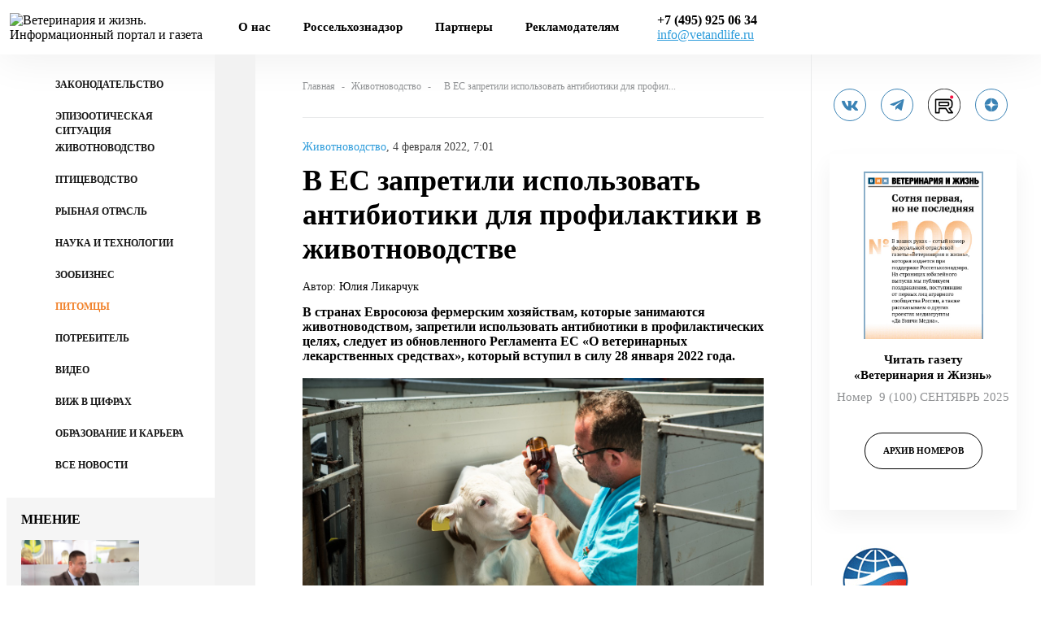

--- FILE ---
content_type: text/html; charset=UTF-8
request_url: https://vetandlife.ru/sobytiya/v-es-zapretili-ispolzovat-antibiotiki-dlya-profilaktiki-v-zhivotnovodstve/
body_size: 20118
content:


<!DOCTYPE html>
<html lang="ru">
    <head>
        <meta charset="utf-8"/>
        <meta http-equiv="Content-Type" content="text/html; charset=UTF-8"/>
        <meta name="viewport" content="width=device-width, minimum-scale=1, initial-scale=1"/>
        <meta name="yandex-verification" content="22f98955910722f8" />
        <meta name="zen-verification" content="9Ui9YzVJgKUB7bIgRNnAZqdHCNI8v9REm3TDpW0kciEicYyuD640moNznBDbFqcT" />
        <title>В ЕС запретили использовать антибиотики для профилактики в животноводстве | Ветеринария и жизнь</title>
        <meta name="mailru-verification" content="4ede4cc0194a15dc" />
        <meta name="google-site-verification" content="FB27Sl6c9EbSGRQfjtWB8jXItrl3XKwS_zr5q_T4Jz0" />
        <meta property="og:title" content="В ЕС запретили использовать антибиотики для профилактики в животноводстве | Ветеринария и жизнь" />
        <link rel="apple-touch-icon" sizes="57x57" href="/apple-icon-57x57.png">
        <link rel="apple-touch-icon" sizes="60x60" href="/apple-icon-60x60.png">
        <link rel="apple-touch-icon" sizes="72x72" href="/apple-icon-72x72.png">
        <link rel="apple-touch-icon" sizes="76x76" href="/apple-icon-76x76.png">
        <link rel="apple-touch-icon" sizes="114x114" href="/apple-icon-114x114.png">
        <link rel="apple-touch-icon" sizes="120x120" href="/apple-icon-120x120.png">
        <link rel="apple-touch-icon" sizes="144x144" href="/apple-icon-144x144.png">
        <link rel="apple-touch-icon" sizes="152x152" href="/apple-icon-152x152.png">
        <link rel="apple-touch-icon" sizes="180x180" href="/apple-icon-180x180.png">
        <link rel="icon" type="image/png" sizes="192x192"  href="/android-icon-192x192.png">
        <link rel="icon" type="image/png" sizes="32x32" href="/favicon-32x32.png">
        <link rel="icon" type="image/png" sizes="96x96" href="/favicon-96x96.png">
        <link rel="icon" type="image/png" sizes="16x16" href="/favicon-16x16.png">
        <meta name="msapplication-TileColor" content="#ffffff">
        <meta name="msapplication-TileImage" content="/ms-icon-144x144.png">
        <meta name="theme-color" content="#ffffff">
        <link type="image/x-icon" href="https://vetandlife.ru/favicon.ico" rel="shortcut icon">
        <link type="Image/x-icon" href="https://vetandlife.ru/favicon.ico" rel="icon">
        <link rel="preload" href="/wp-content/themes/vij/pub/fonts/GrtskPeta-Regular.woff2" as="font" type="font/ttf" crossorigin>
        <link rel="preload" href="/wp-content/themes/vij/pub/fonts/GrtskPeta-Bold.woff2" as="font" type="font/ttf" crossorigin>
                    <meta property="og:description" content="В странах Евросоюза фермерским хозяйствам, которые занимаются животноводством, запретили использовать антибиотики в профилактических целях, следует из обновленного Регламента ЕС «О ветеринарных лекарственных средствах», который вступил в силу 28 января 2022 года." />
                            <meta property="og:image" content="https://vetandlife.ru/wp-content/uploads/2021/12/fotopanorama360-shutterstock-1024x683.jpg">
               
            
        <meta name='robots' content='max-image-preview:large' />
	<style>img:is([sizes="auto" i], [sizes^="auto," i]) { contain-intrinsic-size: 3000px 1500px }</style>
	<link rel='dns-prefetch' href='//fonts.googleapis.com' />
<link rel="alternate" type="application/rss+xml" title="Ветеринария и жизнь &raquo; Лента комментариев к &laquo;В ЕС запретили использовать антибиотики для профилактики в животноводстве&raquo;" href="https://vetandlife.ru/sobytiya/v-es-zapretili-ispolzovat-antibiotiki-dlya-profilaktiki-v-zhivotnovodstve/feed/" />
<link rel='stylesheet' id='all-css-e10fb533b16ebf501bea47608e6bd20d' href='https://vetandlife.ru/_jb_static/??6ddd7c1617' type='text/css' media='all' />
<style id='classic-theme-styles-inline-css'>
/*! This file is auto-generated */
.wp-block-button__link{color:#fff;background-color:#32373c;border-radius:9999px;box-shadow:none;text-decoration:none;padding:calc(.667em + 2px) calc(1.333em + 2px);font-size:1.125em}.wp-block-file__button{background:#32373c;color:#fff;text-decoration:none}
</style>
<style id='global-styles-inline-css'>
:root{--wp--preset--aspect-ratio--square: 1;--wp--preset--aspect-ratio--4-3: 4/3;--wp--preset--aspect-ratio--3-4: 3/4;--wp--preset--aspect-ratio--3-2: 3/2;--wp--preset--aspect-ratio--2-3: 2/3;--wp--preset--aspect-ratio--16-9: 16/9;--wp--preset--aspect-ratio--9-16: 9/16;--wp--preset--color--black: #000000;--wp--preset--color--cyan-bluish-gray: #abb8c3;--wp--preset--color--white: #ffffff;--wp--preset--color--pale-pink: #f78da7;--wp--preset--color--vivid-red: #cf2e2e;--wp--preset--color--luminous-vivid-orange: #ff6900;--wp--preset--color--luminous-vivid-amber: #fcb900;--wp--preset--color--light-green-cyan: #7bdcb5;--wp--preset--color--vivid-green-cyan: #00d084;--wp--preset--color--pale-cyan-blue: #8ed1fc;--wp--preset--color--vivid-cyan-blue: #0693e3;--wp--preset--color--vivid-purple: #9b51e0;--wp--preset--gradient--vivid-cyan-blue-to-vivid-purple: linear-gradient(135deg,rgba(6,147,227,1) 0%,rgb(155,81,224) 100%);--wp--preset--gradient--light-green-cyan-to-vivid-green-cyan: linear-gradient(135deg,rgb(122,220,180) 0%,rgb(0,208,130) 100%);--wp--preset--gradient--luminous-vivid-amber-to-luminous-vivid-orange: linear-gradient(135deg,rgba(252,185,0,1) 0%,rgba(255,105,0,1) 100%);--wp--preset--gradient--luminous-vivid-orange-to-vivid-red: linear-gradient(135deg,rgba(255,105,0,1) 0%,rgb(207,46,46) 100%);--wp--preset--gradient--very-light-gray-to-cyan-bluish-gray: linear-gradient(135deg,rgb(238,238,238) 0%,rgb(169,184,195) 100%);--wp--preset--gradient--cool-to-warm-spectrum: linear-gradient(135deg,rgb(74,234,220) 0%,rgb(151,120,209) 20%,rgb(207,42,186) 40%,rgb(238,44,130) 60%,rgb(251,105,98) 80%,rgb(254,248,76) 100%);--wp--preset--gradient--blush-light-purple: linear-gradient(135deg,rgb(255,206,236) 0%,rgb(152,150,240) 100%);--wp--preset--gradient--blush-bordeaux: linear-gradient(135deg,rgb(254,205,165) 0%,rgb(254,45,45) 50%,rgb(107,0,62) 100%);--wp--preset--gradient--luminous-dusk: linear-gradient(135deg,rgb(255,203,112) 0%,rgb(199,81,192) 50%,rgb(65,88,208) 100%);--wp--preset--gradient--pale-ocean: linear-gradient(135deg,rgb(255,245,203) 0%,rgb(182,227,212) 50%,rgb(51,167,181) 100%);--wp--preset--gradient--electric-grass: linear-gradient(135deg,rgb(202,248,128) 0%,rgb(113,206,126) 100%);--wp--preset--gradient--midnight: linear-gradient(135deg,rgb(2,3,129) 0%,rgb(40,116,252) 100%);--wp--preset--font-size--small: 13px;--wp--preset--font-size--medium: 20px;--wp--preset--font-size--large: 36px;--wp--preset--font-size--x-large: 42px;--wp--preset--spacing--20: 0.44rem;--wp--preset--spacing--30: 0.67rem;--wp--preset--spacing--40: 1rem;--wp--preset--spacing--50: 1.5rem;--wp--preset--spacing--60: 2.25rem;--wp--preset--spacing--70: 3.38rem;--wp--preset--spacing--80: 5.06rem;--wp--preset--shadow--natural: 6px 6px 9px rgba(0, 0, 0, 0.2);--wp--preset--shadow--deep: 12px 12px 50px rgba(0, 0, 0, 0.4);--wp--preset--shadow--sharp: 6px 6px 0px rgba(0, 0, 0, 0.2);--wp--preset--shadow--outlined: 6px 6px 0px -3px rgba(255, 255, 255, 1), 6px 6px rgba(0, 0, 0, 1);--wp--preset--shadow--crisp: 6px 6px 0px rgba(0, 0, 0, 1);}:where(.is-layout-flex){gap: 0.5em;}:where(.is-layout-grid){gap: 0.5em;}body .is-layout-flex{display: flex;}.is-layout-flex{flex-wrap: wrap;align-items: center;}.is-layout-flex > :is(*, div){margin: 0;}body .is-layout-grid{display: grid;}.is-layout-grid > :is(*, div){margin: 0;}:where(.wp-block-columns.is-layout-flex){gap: 2em;}:where(.wp-block-columns.is-layout-grid){gap: 2em;}:where(.wp-block-post-template.is-layout-flex){gap: 1.25em;}:where(.wp-block-post-template.is-layout-grid){gap: 1.25em;}.has-black-color{color: var(--wp--preset--color--black) !important;}.has-cyan-bluish-gray-color{color: var(--wp--preset--color--cyan-bluish-gray) !important;}.has-white-color{color: var(--wp--preset--color--white) !important;}.has-pale-pink-color{color: var(--wp--preset--color--pale-pink) !important;}.has-vivid-red-color{color: var(--wp--preset--color--vivid-red) !important;}.has-luminous-vivid-orange-color{color: var(--wp--preset--color--luminous-vivid-orange) !important;}.has-luminous-vivid-amber-color{color: var(--wp--preset--color--luminous-vivid-amber) !important;}.has-light-green-cyan-color{color: var(--wp--preset--color--light-green-cyan) !important;}.has-vivid-green-cyan-color{color: var(--wp--preset--color--vivid-green-cyan) !important;}.has-pale-cyan-blue-color{color: var(--wp--preset--color--pale-cyan-blue) !important;}.has-vivid-cyan-blue-color{color: var(--wp--preset--color--vivid-cyan-blue) !important;}.has-vivid-purple-color{color: var(--wp--preset--color--vivid-purple) !important;}.has-black-background-color{background-color: var(--wp--preset--color--black) !important;}.has-cyan-bluish-gray-background-color{background-color: var(--wp--preset--color--cyan-bluish-gray) !important;}.has-white-background-color{background-color: var(--wp--preset--color--white) !important;}.has-pale-pink-background-color{background-color: var(--wp--preset--color--pale-pink) !important;}.has-vivid-red-background-color{background-color: var(--wp--preset--color--vivid-red) !important;}.has-luminous-vivid-orange-background-color{background-color: var(--wp--preset--color--luminous-vivid-orange) !important;}.has-luminous-vivid-amber-background-color{background-color: var(--wp--preset--color--luminous-vivid-amber) !important;}.has-light-green-cyan-background-color{background-color: var(--wp--preset--color--light-green-cyan) !important;}.has-vivid-green-cyan-background-color{background-color: var(--wp--preset--color--vivid-green-cyan) !important;}.has-pale-cyan-blue-background-color{background-color: var(--wp--preset--color--pale-cyan-blue) !important;}.has-vivid-cyan-blue-background-color{background-color: var(--wp--preset--color--vivid-cyan-blue) !important;}.has-vivid-purple-background-color{background-color: var(--wp--preset--color--vivid-purple) !important;}.has-black-border-color{border-color: var(--wp--preset--color--black) !important;}.has-cyan-bluish-gray-border-color{border-color: var(--wp--preset--color--cyan-bluish-gray) !important;}.has-white-border-color{border-color: var(--wp--preset--color--white) !important;}.has-pale-pink-border-color{border-color: var(--wp--preset--color--pale-pink) !important;}.has-vivid-red-border-color{border-color: var(--wp--preset--color--vivid-red) !important;}.has-luminous-vivid-orange-border-color{border-color: var(--wp--preset--color--luminous-vivid-orange) !important;}.has-luminous-vivid-amber-border-color{border-color: var(--wp--preset--color--luminous-vivid-amber) !important;}.has-light-green-cyan-border-color{border-color: var(--wp--preset--color--light-green-cyan) !important;}.has-vivid-green-cyan-border-color{border-color: var(--wp--preset--color--vivid-green-cyan) !important;}.has-pale-cyan-blue-border-color{border-color: var(--wp--preset--color--pale-cyan-blue) !important;}.has-vivid-cyan-blue-border-color{border-color: var(--wp--preset--color--vivid-cyan-blue) !important;}.has-vivid-purple-border-color{border-color: var(--wp--preset--color--vivid-purple) !important;}.has-vivid-cyan-blue-to-vivid-purple-gradient-background{background: var(--wp--preset--gradient--vivid-cyan-blue-to-vivid-purple) !important;}.has-light-green-cyan-to-vivid-green-cyan-gradient-background{background: var(--wp--preset--gradient--light-green-cyan-to-vivid-green-cyan) !important;}.has-luminous-vivid-amber-to-luminous-vivid-orange-gradient-background{background: var(--wp--preset--gradient--luminous-vivid-amber-to-luminous-vivid-orange) !important;}.has-luminous-vivid-orange-to-vivid-red-gradient-background{background: var(--wp--preset--gradient--luminous-vivid-orange-to-vivid-red) !important;}.has-very-light-gray-to-cyan-bluish-gray-gradient-background{background: var(--wp--preset--gradient--very-light-gray-to-cyan-bluish-gray) !important;}.has-cool-to-warm-spectrum-gradient-background{background: var(--wp--preset--gradient--cool-to-warm-spectrum) !important;}.has-blush-light-purple-gradient-background{background: var(--wp--preset--gradient--blush-light-purple) !important;}.has-blush-bordeaux-gradient-background{background: var(--wp--preset--gradient--blush-bordeaux) !important;}.has-luminous-dusk-gradient-background{background: var(--wp--preset--gradient--luminous-dusk) !important;}.has-pale-ocean-gradient-background{background: var(--wp--preset--gradient--pale-ocean) !important;}.has-electric-grass-gradient-background{background: var(--wp--preset--gradient--electric-grass) !important;}.has-midnight-gradient-background{background: var(--wp--preset--gradient--midnight) !important;}.has-small-font-size{font-size: var(--wp--preset--font-size--small) !important;}.has-medium-font-size{font-size: var(--wp--preset--font-size--medium) !important;}.has-large-font-size{font-size: var(--wp--preset--font-size--large) !important;}.has-x-large-font-size{font-size: var(--wp--preset--font-size--x-large) !important;}
:where(.wp-block-post-template.is-layout-flex){gap: 1.25em;}:where(.wp-block-post-template.is-layout-grid){gap: 1.25em;}
:where(.wp-block-columns.is-layout-flex){gap: 2em;}:where(.wp-block-columns.is-layout-grid){gap: 2em;}
:root :where(.wp-block-pullquote){font-size: 1.5em;line-height: 1.6;}
</style>
<link rel='stylesheet' id='dashicons-css' href='https://vetandlife.ru/wp-includes/css/dashicons.min.css?ver=6.8.1' media='all' />
<link rel='stylesheet' id='google-fonts-css' href='https://fonts.googleapis.com/css2?family=Playfair+Display%3Aital%2Cwght%400%2C400..900%3B1%2C400..900&#038;display=swap&#038;ver=6.8.1' media='all' />





<link rel="https://api.w.org/" href="https://vetandlife.ru/wp-json/" /><link rel="alternate" title="JSON" type="application/json" href="https://vetandlife.ru/wp-json/wp/v2/posts/18843" /><link rel="EditURI" type="application/rsd+xml" title="RSD" href="https://vetandlife.ru/xmlrpc.php?rsd" />
<meta name="generator" content="WordPress 6.8.1" />
<link rel="canonical" href="https://vetandlife.ru/sobytiya/v-es-zapretili-ispolzovat-antibiotiki-dlya-profilaktiki-v-zhivotnovodstve/" />
<link rel='shortlink' href='https://vetandlife.ru/?p=18843' />
<link rel="alternate" title="oEmbed (JSON)" type="application/json+oembed" href="https://vetandlife.ru/wp-json/oembed/1.0/embed?url=https%3A%2F%2Fvetandlife.ru%2Fsobytiya%2Fv-es-zapretili-ispolzovat-antibiotiki-dlya-profilaktiki-v-zhivotnovodstve%2F" />
<link rel="alternate" title="oEmbed (XML)" type="text/xml+oembed" href="https://vetandlife.ru/wp-json/oembed/1.0/embed?url=https%3A%2F%2Fvetandlife.ru%2Fsobytiya%2Fv-es-zapretili-ispolzovat-antibiotiki-dlya-profilaktiki-v-zhivotnovodstve%2F&#038;format=xml" />
<script data-jetpack-boost="ignore" data-jetpack-boost="ignore" type="application/ld+json">{"@context":"https://schema.org","@graph":[{"@type":"BreadcrumbList","itemListElement":[{"@type":"ListItem","position":1,"item":{"@id":"https://vetandlife.ru/livestock/","name":"Животноводство"}},{"@type":"ListItem","position":2,"item":{"@id":"https://vetandlife.ru/zakons/","name":"Законодательство"}},{"@type":"ListItem","position":3,"item":{"@id":"https://vetandlife.ru/sobytiya/","name":"События"}}]},{"@type":"NewsArticle","@id":"https://vetandlife.ru/sobytiya/v-es-zapretili-ispolzovat-antibiotiki-dlya-profilaktiki-v-zhivotnovodstve/","headline":"В ЕС запретили использовать антибиотики для профилактики в животноводстве","datePublished":"2022-02-04T07:01:00+03:00","dateModified":"2022-02-04T16:14:59+03:00","mainEntityOfPage":"https://vetandlife.ru/sobytiya/v-es-zapretili-ispolzovat-antibiotiki-dlya-profilaktiki-v-zhivotnovodstve/","author":{"@type":"Person","name":"Юлия Ликарчук"},"publisher":{"@type":"Organization","name":"Ветеринария и жизнь","logo":{"@type":"ImageObject","url":"https://vetandlife.ru/wp-content/uploads/2023/05/cropped-ms-icon-310x310-1.png"}},"image":{"@type":"ImageObject","url":"https://vetandlife.ru/wp-content/uploads/2021/12/fotopanorama360-shutterstock.jpg"}}]}</script>
    <style>
        .responsive-video {
            position: relative;
            padding-bottom: 56.25%; /* Соотношение сторон 16:9 */
            height: 0;
            overflow: hidden;
            max-width: 100%;
            background: #000;
        }

        .responsive-video iframe {
            position: absolute;
            top: 0;
            left: 0;
            width: 100%;
            height: 100%;
        }
    </style>
    <link rel="amphtml" href="https://vetandlife.ru/sobytiya/v-es-zapretili-ispolzovat-antibiotiki-dlya-profilaktiki-v-zhivotnovodstve/amp=1"><link rel="icon" href="https://vetandlife.ru/wp-content/uploads/2023/05/cropped-ms-icon-310x310-1-32x32.png" sizes="32x32" />
<link rel="icon" href="https://vetandlife.ru/wp-content/uploads/2023/05/cropped-ms-icon-310x310-1-192x192.png" sizes="192x192" />
<link rel="apple-touch-icon" href="https://vetandlife.ru/wp-content/uploads/2023/05/cropped-ms-icon-310x310-1-180x180.png" />
<meta name="msapplication-TileImage" content="https://vetandlife.ru/wp-content/uploads/2023/05/cropped-ms-icon-310x310-1-270x270.png" />

        <!-- Yandex.RTB -->


<!-- Google Tag Manager -->

<!-- End Google Tag Manager -->
<!-- Google Tag Manager (noscript) -->
<noscript><iframe src="https://www.googletagmanager.com/ns.html?id=GTM-5TZNL954"
height="0" width="0" style="display:none;visibility:hidden"></iframe></noscript>
<!-- End Google Tag Manager (noscript) -->
<!-- Top.Mail.Ru counter -->

<noscript><div><img src="https://top-fwz1.mail.ru/counter?id=3493038;js=na" style="position:absolute;left:-9999px;" alt="Top.Mail.Ru" /></div></noscript>
<!-- /Top.Mail.Ru counter -->

    </head>
    <body>

<!-- Yandex.Metrika counter -->

<noscript><div><img src="https://mc.yandex.ru/watch/56480275" style="position:absolute; left:-9999px;" alt="" /></div></noscript>
<!-- /Yandex.Metrika counter -->

<!--LiveInternet counter--><!--/LiveInternet-->

        
        
       

           

                            <div id="mobmainbanner">
                    <a href="https://vetandlife.ru/pets/" target="_blank"><img src="https://vetandlife.ru/wp-content/uploads/images/35.png"></a>                </div>
               
            
         
        
       
       
    
    
    
    
            

        
            
         
        <header>




<div id="mobile_main_menu">


<div class="main_main">
    
    <ul id="gamburer_menu" class="menu">
    <li id="rubrics_start"><a href="#">Рубрики<span class="rub_arrow">></span></a></li>
                    <li><a href="https://vetandlife.ru/about/">О нас</a></li>
                    <li><a href="https://vetandlife.ru/rosselkhoznadzor/">Россельхознадзор</a></li>
                    <li><a href="https://vetandlife.ru/category/arkhiv/">Архив номеров</a></li>
                    <li><a href="https://vetandlife.ru/parthers/">Партнеры</a></li>
                    <li><a href="https://vetandlife.ru/reklamodatelyam/">Рекламодателям</a></li>
              
    </ul>
</div>   

<div class="mob_menu_contacts">
      <div class="mob_menu_tel">+7 (495) 925 06 34</div>
      <div class="mob_menu_mail"><a href="maito:info@vetandlife.ru">info@vetandlife.ru</a></div>      
</div>    

<div class="mob_menu_info"> 
    
	<div class="mobile_archive">	
		<a href="https://vetandlife.ru/arkhiv/nomer-9-100-sentyabr-2025/"><img width="91"  class="mobile_archive_img" src="https://vetandlife.ru/wp-content/uploads/2025/10/z100.jpg" alt="Номер  9 (100) СЕНТЯБРЬ 2025"></a>
   		<div class="mobile_archive_text">
			   <div><strong><a href="https://vetandlife.ru/arkhiv/nomer-9-100-sentyabr-2025/">Читать газету<br>«Ветеринария и Жизнь»</a></strong></div>
			     
			   		<div class="mobile_archive_link"><a href="https://vetandlife.ru/arkhiv/nomer-9-100-sentyabr-2025/">Номер  9 (100) СЕНТЯБРЬ 2025</a></div>
					
		</div>
	</div>	
		   

    
<div class="mob-subscript">
<div class="mob-block-button">
		<a class="mob-sub-button" href="https://vetandlife.ru/subscripts">Газета ВиЖ. Купить</a>
	</div>
</div>	    <div class="mob-subscript">

	<div class="right_title">Подпишитесь на нашу рассылку и будьте в курсе всех новостей</div>
	<div id="subscript-mail">
        <form class="form-right" id="form-right" action="https://vetandlife.ru/subscript" method="post">
            <input сlass="frm_mail" type="email" required name="email" placeholder="Введите эл. почту">
            <input type="hidden" id="subscription_nonce" name="subscription_nonce" value="a38b4c10cb" /><input type="hidden" name="_wp_http_referer" value="/sobytiya/v-es-zapretili-ispolzovat-antibiotiki-dlya-profilaktiki-v-zhivotnovodstve/" />            <input type="text" class="mytext" name="mytext" placeholder="Дополнительный текст">
            <input type="hidden" name="re_code" value="9ecd5c16590539bf496fea92d33b0d271800eaf272614cbc4b5635e8d58451a7">
            <div class="re_text">и выберите большее число</div>
            <button class="re_button" type="submit" name="re_num" value="41">41</button>
            <button class="re_button" type="submit" name="re_num" value="49">49</button>
        </form>
        <div class="politics-izdanie">Нажимая на кнопку, Вы соглашаетесь на обработку персональных данных в соответствии с
            <a href="https://vetandlife.ru/politika-v-otnoshenii-obrabotki-i-zashhity-personalnyh-dannyh-ooo-da-vinchi-media/" target="_blank">«Политикой конфиденциальности»</a></div>
        </div>
    </div>

</div>    <div id="socials">
        
<a href="https://vk.com/vizhuvizh" target="_blank"><span class="socs soc-vk"></span></a>
            <a href="https://t.me/ViZHuvizh" target="_blank"><span class="socs soc-tg"></span></a>
            <a href="https://www.youtube.com/c/ВетеринарияиЖизнь" target="_blank"><span class="socs soc-rutube"></span></a>
            <a href="https://www.youtube.com/c/ВетеринарияиЖизнь" target="_blank"><span class="socs soc-dzen"></span></a>
        
            <!-- <div class="btn soc_vk"></div>
            <div class="soc_btn soc_fb"></div>
            <div class="soc_btn soc_telegram"></div>
            <div class="soc_btn soc_youtube"></div>
            <div class="soc_btn soc_instagram"></div> -->
        </div>  </div>
           
                    <div id="mobile_submenu">  
        <div id="lang_mobile_title"><a href="https://vetandlife.ru/en/">EN</a></div>            
        <div id="closed_mobile_menu"></div>  
    </div>              
</div>

<div id="mobile_rubrics_menu">
    <div id='rubrics_back'><strong><</strong> <span class="rub_back_title">назад</span></div>
    <div class="menu-leftmenu-container"><ul id="menu-leftmenu" class="menu_left"><li id="menu-item-11" class="menu-item menu-item-type-taxonomy menu-item-object-category current-post-ancestor current-menu-parent current-post-parent menu-item-11"><a href="https://vetandlife.ru/zakons/">Законодательство</a></li>
<li id="menu-item-12" class="menu-item menu-item-type-taxonomy menu-item-object-category menu-item-12"><a href="https://vetandlife.ru/epizootic-situation/">Эпизоотическая ситуация</a></li>
<li id="menu-item-15" class="menu-item menu-item-type-taxonomy menu-item-object-category current-post-ancestor current-menu-parent current-post-parent menu-item-15"><a href="https://vetandlife.ru/livestock/">Животноводство</a></li>
<li id="menu-item-17" class="menu-item menu-item-type-taxonomy menu-item-object-category menu-item-17"><a href="https://vetandlife.ru/poultry/">Птицеводство</a></li>
<li id="menu-item-18" class="menu-item menu-item-type-taxonomy menu-item-object-category menu-item-18"><a href="https://vetandlife.ru/fisheries-complex/">Рыбная отрасль</a></li>
<li id="menu-item-19" class="menu-item menu-item-type-taxonomy menu-item-object-category menu-item-19"><a href="https://vetandlife.ru/science/">Наука и Технологии</a></li>
<li id="menu-item-20" class="menu-item menu-item-type-taxonomy menu-item-object-category menu-item-20"><a href="https://vetandlife.ru/pet-business/">Зообизнес</a></li>
<li id="menu-item-21" class="menu-item menu-item-type-taxonomy menu-item-object-category menu-item-21"><a href="https://vetandlife.ru/pets/">Питомцы</a></li>
<li id="menu-item-22" class="menu-item menu-item-type-taxonomy menu-item-object-category menu-item-22"><a href="https://vetandlife.ru/consumer/">Потребитель</a></li>
<li id="menu-item-16179" class="menu-item menu-item-type-custom menu-item-object-custom menu-item-16179"><a href="https://rutube.ru/channel/42943284/">Видео</a></li>
<li id="menu-item-15679" class="menu-item menu-item-type-taxonomy menu-item-object-category menu-item-15679"><a href="https://vetandlife.ru/rynki/">ВиЖ в цифрах</a></li>
<li id="menu-item-45536" class="menu-item menu-item-type-taxonomy menu-item-object-category menu-item-45536"><a href="https://vetandlife.ru/education-career/">Образование и карьера</a></li>
<li id="menu-item-26" class="menu-item menu-item-type-taxonomy menu-item-object-category current-post-ancestor current-menu-parent current-post-parent menu-item-26"><a href="https://vetandlife.ru/sobytiya/">Все новости</a></li>
</ul></div>
    <div id="closed_mobile_rubrics_menu"></div>         
</div>    

            <div id="mainlogo">    
               <a  href="https://vetandlife.ru/"><img width="240" src = "https://vetandlife.ru/wp-content/themes/vij/pub/logo/vij_logo.svg" alt = "Ветеринария и жизнь. Информационный портал и газета" /></a>
            </div>


            
            
            <div id="mainmenu">    
                
                <div class="menu-topmenu-container"><ul id="menu-topmenu" class="menu_main"><li id="menu-item-5" class="menu-item menu-item-type-custom menu-item-object-custom menu-item-5"><a href="https://vetandlife.ru/about/">О нас</a></li>
<li id="menu-item-6" class="menu-item menu-item-type-taxonomy menu-item-object-category menu-item-6"><a href="https://vetandlife.ru/rosselkhoznadzor/">Россельхознадзор</a></li>
<li id="menu-item-18894" class="menu-item menu-item-type-taxonomy menu-item-object-category menu-item-18894"><a href="https://vetandlife.ru/parthers/">Партнеры</a></li>
<li id="menu-item-43011" class="menu-item menu-item-type-custom menu-item-object-custom menu-item-43011"><a href="https://vetandlife.ru/reklamodatelyam/">Рекламодателям</a></li>
</ul></div>            </div>        
        
       
            <div id="header-contact">
                <div id="head_tel"><a href="tel:79250634">+7 (495) 925 06 34</a></div>
                <div id="head_mail"><a href="mailto:info@vetandlife.ru">info@vetandlife.ru</a></div>      
            </div>

           <ul id="header_icons">
                <a href="https://vetandlife.ru?s"><li class="btn_search"></li></a>
                <a href="https://vetandlife.ru/rss/news.xml"><li class="btn_rss"></li></a>
                <li class="toggle-nav" id="toggle-nav"></li>
                <!--<a href="https://vetandlife.ru/en/"><li class="btn_lan"><nobr>EN</nobr></li></a>-->     
            </ul>  
            
<!-- Global site tag (gtag.js) - Google Analytics -->



</header>

<div class="menu-rubrics">
    
    <div class="menu-mob_rubrics-container"><ul id="menu-mob_rubrics" class="m_rubrics"><li id="menu-item-16929" class="menu-item menu-item-type-custom menu-item-object-custom menu-item-home menu-item-16929"><a href="https://vetandlife.ru/">Главное</a></li>
<li id="menu-item-16930" class="menu-item menu-item-type-taxonomy menu-item-object-category current-post-ancestor current-menu-parent current-post-parent menu-item-16930"><a href="https://vetandlife.ru/zakons/">Законодательство</a></li>
<li id="menu-item-16931" class="menu-item menu-item-type-taxonomy menu-item-object-category menu-item-16931"><a href="https://vetandlife.ru/epizootic-situation/">Эпизоотическая ситуация</a></li>
<li id="menu-item-16932" class="menu-item menu-item-type-taxonomy menu-item-object-category current-post-ancestor current-menu-parent current-post-parent menu-item-16932"><a href="https://vetandlife.ru/livestock/">Животноводство</a></li>
<li id="menu-item-16933" class="menu-item menu-item-type-taxonomy menu-item-object-category menu-item-16933"><a href="https://vetandlife.ru/poultry/">Птицеводство</a></li>
<li id="menu-item-16934" class="menu-item menu-item-type-taxonomy menu-item-object-category menu-item-16934"><a href="https://vetandlife.ru/fisheries-complex/">Рыбная отрасль</a></li>
<li id="menu-item-16935" class="menu-item menu-item-type-taxonomy menu-item-object-category menu-item-16935"><a href="https://vetandlife.ru/science/">Наука и Технологии</a></li>
<li id="menu-item-16936" class="menu-item menu-item-type-taxonomy menu-item-object-category menu-item-16936"><a href="https://vetandlife.ru/pet-business/">Зообизнес</a></li>
<li id="menu-item-16937" class="menu-item menu-item-type-taxonomy menu-item-object-category menu-item-16937"><a href="https://vetandlife.ru/pets/">Питомцы</a></li>
<li id="menu-item-16938" class="menu-item menu-item-type-taxonomy menu-item-object-category menu-item-16938"><a href="https://vetandlife.ru/consumer/">Потребитель</a></li>
<li id="menu-item-45535" class="menu-item menu-item-type-taxonomy menu-item-object-category menu-item-45535"><a href="https://vetandlife.ru/education-career/">Образование и карьера</a></li>
<li id="menu-item-16955" class="menu-item menu-item-type-custom menu-item-object-custom menu-item-16955"><a href="https://www.youtube.com/c/Ветеринарияижизнь">Видео</a></li>
<li id="menu-item-16941" class="menu-item menu-item-type-taxonomy menu-item-object-category menu-item-16941"><a href="https://vetandlife.ru/rynki/">ВиЖ в цифрах</a></li>
<li id="menu-item-16942" class="menu-item menu-item-type-taxonomy menu-item-object-category current-post-ancestor current-menu-parent current-post-parent menu-item-16942"><a href="https://vetandlife.ru/sobytiya/">События</a></li>
</ul></div></div>    


 
                
 
                
        <div id="main">

        
        <div id="vert-title">
            
                
             <!--<div>Главное</div>-->       
        </div>


  
    <div id="content"> 
        
                    
        
                    <ul id="nav_content">
                <li><a href="https://vetandlife.ru">Главная</li>
                <li>-<li> 
                <li><a href="https://vetandlife.ru/livestock/">Животноводство</a></li>
                <li>-<li>
                <li>В ЕС запретили использовать антибиотики для профил...</li>
            </ul>   
        
        

        <div class="post_info">
            <div class="post_info_sub">
                <span class="post_link_category"><a href="https://vetandlife.ru/livestock/">Животноводство</a></span>, <nobr>4 февраля 2022, 7:01</nobr>
            </div> 
            <div class="post_info_sub  post_info_social">
                <a href="http://vk.com/share.php?url=https://vetandlife.ru/sobytiya/v-es-zapretili-ispolzovat-antibiotiki-dlya-profilaktiki-v-zhivotnovodstve/&В ЕС запретили использовать антибиотики для профилактики в животноводстве" target="_blank"><i class="fab fa-vk btn_soc_post"></i></a>
<a href="whatsapp://send?text=https://vetandlife.ru/sobytiya/v-es-zapretili-ispolzovat-antibiotiki-dlya-profilaktiki-v-zhivotnovodstve/"><i class="fab fa-whatsapp btn_soc_post"></i></a>
<a href="https://telegram.me/share/url?url=https://vetandlife.ru/sobytiya/v-es-zapretili-ispolzovat-antibiotiki-dlya-profilaktiki-v-zhivotnovodstve/"><i class="fab fa-telegram-plane btn_soc_post"></i></a>            </div>
        </div>
        <div id="fulltext">
        <h1 class="post-h1">  В ЕС запретили использовать антибиотики для профилактики в животноводстве</h1>
                    <div class="post_author">
                Автор: <a href="https://vetandlife.ru/author/yuliya-likarchuk/" title="Записи Юлия Ликарчук" rel="author">Юлия Ликарчук</a>                    
            </div>  
          

        <div class="publ_expert"><p>В странах Евросоюза фермерским хозяйствам, которые занимаются животноводством, запретили использовать антибиотики в профилактических целях, следует из обновленного Регламента ЕС «О ветеринарных лекарственных средствах», который вступил в силу 28 января 2022 года.</p>
</div>
         
            <div id="post-img">
                <img class="img-fluid rounded" src="https://vetandlife.ru/wp-content/uploads/2021/12/fotopanorama360-shutterstock.jpg" alt="В ЕС запретили использовать антибиотики для профилактики в животноводстве">
            </div>
            <div class="post_img_title">Фото: shutterstock.com</div>
            
        <div class="fulltext">
            
<p>Основная причина ограничений на применение антибиотиков в животноводстве – антимикробная резистентность. То есть возбудители болезней становятся устойчивыми к лекарствам, из-за этого гибнут люди.</p>



<p><a href="https://www.reuters.com/business/healthcare-pharmaceuticals/over-12-mln-people-died-drug-resistant-infections-2019-study-2022-01-20/" data-type="URL" data-id="https://www.reuters.com/business/healthcare-pharmaceuticals/over-12-mln-people-died-drug-resistant-infections-2019-study-2022-01-20/" target="_blank" rel="noreferrer noopener">Reuters</a> со ссылкой на отчет, опубликованный в журнале The Lancet, сообщает, что устойчивость к противомикробным препаратам стала непосредственной причиной гибели 1,27 млн человек. В качестве сопутствующей причины смерти резистентность к антибиотикам назвали в 4,95 млн случаев.</p>



<p>«Учитывая ограниченность инноваций в разработке новых противомикробных препаратов, важно, чтобы эффективность существующих лекарств сохранялась как можно дольше», – говорится в <a href="https://eur-lex.europa.eu/eli/reg/2019/6/oj" data-type="URL" data-id="https://eur-lex.europa.eu/eli/reg/2019/6/oj" target="_blank" rel="noreferrer noopener">регламенте</a>.</p>



<p>С этой целью запрещается использование противомикробных препаратов в профилактических целях на животноводческих фермах в ЕС. Также определяются случаи, когда антибиотики все же можно применять в животноводстве. Впредь их использование разрешено только для отдельных животных или ограниченного числа животных, если есть риск распространения инфекции в стаде, нет альтернативного лечения или последствия от неприменения антибиотиков станут необратимыми для животного. В таких случаях антибиотики назначаются строго по рецепту с учетом данных по устойчивости к тем или иным препаратам, а также с обоснованием ветврача о целесообразности применения лекарства.</p>



<p>Антибиотики не должны использоваться в качестве замещающей меры в случае плохого ухода за животными на ферме, несоблюдения правил гигиены, а также в целом плохого управления. Также они запрещены в качестве стимуляторов роста или повышения продуктивности. За оборотом антибиотиков в животноводстве устанавливается строгий контроль.</p>



<p>Также в документе утвержден список лекарственных препаратов, применение которых на животноводческих фермах запрещено. Регламентом предусмотрена возможность для стран – членов ЕС устанавливать дополнительные ограничения на использование тех или иных противомикробных препаратов в животноводстве на территории своей страны.</p>
    
        </div>

        <div class="promo-agregators" style="text-align: center;">    
                
                <p>Читайте нас в <span class="promo-telega"><a href="https://t.me/ViZHuvizh" target="_blank">Telegram</a></span></p>
                
        </div>    

        <div id="tags" style="margin-top: 22px;">
            Метки: <a href="https://vetandlife.ru/tag/%D0%B0%D0%BD%D1%82%D0%B8%D0%B1%D0%B8%D0%BE%D1%82%D0%B8%D0%BA%D0%B8/" rel="tag">антибиотики</a>, <a href="https://vetandlife.ru/tag/%D0%B0%D0%BD%D1%82%D0%B8%D0%BC%D0%B8%D0%BA%D1%80%D0%BE%D0%B1%D0%BD%D0%B0%D1%8F%20%D1%80%D0%B5%D0%B7%D0%B8%D1%81%D1%82%D0%B5%D0%BD%D1%82%D0%BD%D0%BE%D1%81%D1%82%D1%8C/" rel="tag">антимикробная резистентность</a>, <a href="https://vetandlife.ru/tag/%D0%B2%D0%B5%D1%82%D0%B5%D1%80%D0%B8%D0%BD%D0%B0%D1%80%D0%B8%D1%8F/" rel="tag">ветеринария</a>, <a href="https://vetandlife.ru/tag/%d0%b5%d1%81-2/" rel="tag">ЕС</a>, <a href="https://vetandlife.ru/tag/%d0%b6%d0%b8%d0%b2%d0%be%d1%82%d0%bd%d0%be%d0%b2%d0%be%d0%b4%d1%81%d1%82%d0%b2%d0%be/" rel="tag">животноводство</a>, <a href="https://vetandlife.ru/tag/%d0%b7%d0%b0%d0%ba%d0%be%d0%bd%d0%be%d0%b4%d0%b0%d1%82%d0%b5%d0%bb%d1%8c%d1%81%d1%82%d0%b2%d0%be-%d0%b5%d1%81/" rel="tag">законодательство ЕС</a>        </div>
       
        <div class="post_panel_info">
            <div class="post_panel_info_sub">
                <span class="post_link_category"><a href="https://vetandlife.ru/livestock/">Животноводство</a></span>, <nobr>4 февраля 2022, 7:01</nobr>
            </div>
            <div class="post_panel_info_sub">
                <!--Поделиться <i class="fas fa-share-square btn_soc_post"></i>-->  <a href="http://vk.com/share.php?url=https://vetandlife.ru/sobytiya/v-es-zapretili-ispolzovat-antibiotiki-dlya-profilaktiki-v-zhivotnovodstve/&В ЕС запретили использовать антибиотики для профилактики в животноводстве" target="_blank"><i class="fab fa-vk btn_soc_post"></i></a>
<a href="whatsapp://send?text=https://vetandlife.ru/sobytiya/v-es-zapretili-ispolzovat-antibiotiki-dlya-profilaktiki-v-zhivotnovodstve/"><i class="fab fa-whatsapp btn_soc_post"></i></a>
<a href="https://telegram.me/share/url?url=https://vetandlife.ru/sobytiya/v-es-zapretili-ispolzovat-antibiotiki-dlya-profilaktiki-v-zhivotnovodstve/"><i class="fab fa-telegram-plane btn_soc_post"></i></a>            </div>
        </div> 

        <div class="promo-poll">
            <strong>Какие новости интересны читателям «Ветеринарии и жизни»? <a href="https://vetandlife.ru/polls/opros-kakie-novosti-interesny-chitatelyam-veterinarii-i-zhizni/">Пройти опрос</a></strong>
        </div>

        
        <!--<p><small class="text-muted"><a href="https://vetandlife.ru/tag/%D0%B0%D0%BD%D1%82%D0%B8%D0%B1%D0%B8%D0%BE%D1%82%D0%B8%D0%BA%D0%B8/" rel="tag">антибиотики</a>, <a href="https://vetandlife.ru/tag/%D0%B0%D0%BD%D1%82%D0%B8%D0%BC%D0%B8%D0%BA%D1%80%D0%BE%D0%B1%D0%BD%D0%B0%D1%8F%20%D1%80%D0%B5%D0%B7%D0%B8%D1%81%D1%82%D0%B5%D0%BD%D1%82%D0%BD%D0%BE%D1%81%D1%82%D1%8C/" rel="tag">антимикробная резистентность</a>, <a href="https://vetandlife.ru/tag/%D0%B2%D0%B5%D1%82%D0%B5%D1%80%D0%B8%D0%BD%D0%B0%D1%80%D0%B8%D1%8F/" rel="tag">ветеринария</a>, <a href="https://vetandlife.ru/tag/%d0%b5%d1%81-2/" rel="tag">ЕС</a>, <a href="https://vetandlife.ru/tag/%d0%b6%d0%b8%d0%b2%d0%be%d1%82%d0%bd%d0%be%d0%b2%d0%be%d0%b4%d1%81%d1%82%d0%b2%d0%be/" rel="tag">животноводство</a>, <a href="https://vetandlife.ru/tag/%d0%b7%d0%b0%d0%ba%d0%be%d0%bd%d0%be%d0%b4%d0%b0%d1%82%d0%b5%d0%bb%d1%8c%d1%81%d1%82%d0%b2%d0%be-%d0%b5%d1%81/" rel="tag">законодательство ЕС</a></small></p> -->
         

       
        <!-- Yandex.RTB R-A-4145099-6 -->
<div id="yandex_rtb_R-A-4145099-6"></div>
       
    
                 

 

        
            
    
    <div class="yets_rubric">Еще по теме</div>
         
    <div class="yets">
      
            
        <div class="yet_card" id="yets-1">
            <div class="yet_title"><a href="https://vetandlife.ru/livestock/borba-za-produktivnost-kak-zashhitit-svinej-ot-parazitov/">Борьба за продуктивность: как защитить свиней от паразитов</a></div>
        </div>   

            
        <div class="yet_card" id="yets-2">
            <div class="yet_title"><a href="https://vetandlife.ru/livestock/gripp-ptic-stal-porazhat-domashnih-myshej/">Грипп птиц стал поражать домашних мышей</a></div>
        </div>   

            
        <div class="yet_card" id="yets-3">
            <div class="yet_title"><a href="https://vetandlife.ru/livestock/trenerov-naezdnikov-nachnut-gotovit-v-kolledzhe-moskovskoj-veterinarnoj-akademii/">Тренеров-наездников начнут готовить в колледже Московской ветеринарной академии</a></div>
        </div>   

            
        <div class="yet_card" id="yets-4">
            <div class="yet_title"><a href="https://vetandlife.ru/livestock/uchenye-razrabotali-vakcinu-dlya-rannej-immunizacii-telyat-protiv-ekonomicheskih-infekcij/">Ученые разработали вакцину для ранней иммунизации телят против экономических инфекций</a></div>
        </div>   

        
    </div>

       



                
        

        </div>

        
    <div class="moread_rubric">Читайте также:</div>

    <div class="moread">
      
            
        <div class="moread_card" id="moread_1">
                    <img src="https://img.vetandlife.ru/news/512x340/2025/04/chrissy-langston-Q9HexVHci3w-unsplash.jpg?ver=1" alt="Как помочь собакам с плохим зрением жить комфортно и безопасно">
            <div class="moread_title"><a href="https://vetandlife.ru/pets/zdorovie/kak-pomoch-sobakam-s-plohim-zreniem-zhit-komfortno-i-bezopasno/">Как помочь собакам с плохим зрением жить комфортно и безопасно</a></div>
            <div class="moread_date">3 ноября 2025, 12:00</div>
        </div>   

            
        <div class="moread_card" id="moread_2">
                    <img src="https://img.vetandlife.ru/news/512x340/2025/11/didesign021-iStock-1-1.jpg?ver=1" alt="Борьба за продуктивность: как защитить свиней от паразитов">
            <div class="moread_title"><a href="https://vetandlife.ru/livestock/borba-za-produktivnost-kak-zashhitit-svinej-ot-parazitov/">Борьба за продуктивность: как защитить свиней от паразитов</a></div>
            <div class="moread_date">3 ноября 2025, 9:00</div>
        </div>   

            
        <div class="moread_card" id="moread_3">
                    <img src="https://img.vetandlife.ru/news/512x340/2025/11/Борисов.jpg?ver=1" alt="Почему в мире ежегодно гибнет 300 тыс. китообразных, рассказал эксперт">
            <div class="moread_title"><a href="https://vetandlife.ru/science/pochemu-v-mire-ezhegodno-gibnet-300-tys-kitoobraznyh-rasskazal-ekspert/">Почему в мире ежегодно гибнет 300 тыс. китообразных, рассказал эксперт</a></div>
            <div class="moread_date">2 ноября 2025, 9:00</div>
        </div>   

            
        <div class="moread_card" id="moread_4">
                    <img src="https://img.vetandlife.ru/news/512x340/2025/11/house-mouse-6135229_1280.jpg?ver=1" alt="Грипп птиц стал поражать домашних мышей">
            <div class="moread_title"><a href="https://vetandlife.ru/livestock/gripp-ptic-stal-porazhat-domashnih-myshej/">Грипп птиц стал поражать домашних мышей</a></div>
            <div class="moread_date">1 ноября 2025, 17:17</div>
        </div>   

            
        <div class="moread_card" id="moread_5">
                    <img src="https://img.vetandlife.ru/news/512x340/2024/01/кошка-кот-в-переноске.jpg?ver=1" alt="Правила ввоза кошек и собак в страны Евразийского экономического союза напомнили в ЕЭК ">
            <div class="moread_title"><a href="https://vetandlife.ru/pets/news/pravila-vvoza-koshek-i-sobak-v-strany-evrazijskogo-ekonomicheskogo-sojuza-napomnili-v-eek/">Правила ввоза кошек и собак в страны Евразийского экономического союза напомнили в ЕЭК </a></div>
            <div class="moread_date">1 ноября 2025, 16:52</div>
        </div>   

            
        <div class="moread_card" id="moread_6">
                    <img src="https://img.vetandlife.ru/news/512x340/2025/11/DSC05022-1.jpg?ver=1" alt="Тренеров-наездников начнут готовить в колледже Московской ветеринарной академии">
            <div class="moread_title"><a href="https://vetandlife.ru/livestock/trenerov-naezdnikov-nachnut-gotovit-v-kolledzhe-moskovskoj-veterinarnoj-akademii/">Тренеров-наездников начнут готовить в колледже Московской ветеринарной академии</a></div>
            <div class="moread_date">1 ноября 2025, 15:52</div>
        </div>   

        
    </div>

       

        <div class="publ-to-main">
            <button class="more_button" onclick="location.href='https://vetandlife.ru/page/2'" type="button">
                    На главную</button>
        </div>

       

    </div>




    <div id="left">

                <div class="menu-leftmenu-container"><ul id="menu-leftmenu" class="menu_left"><li id="menu-item-11" class="menu-item menu-item-type-taxonomy menu-item-object-category menu-item-11"><a href="https://vetandlife.ru/zakons/">Законодательство</a></li>
<li id="menu-item-12" class="menu-item menu-item-type-taxonomy menu-item-object-category menu-item-12"><a href="https://vetandlife.ru/epizootic-situation/">Эпизоотическая ситуация</a></li>
<li id="menu-item-15" class="menu-item menu-item-type-taxonomy menu-item-object-category menu-item-15"><a href="https://vetandlife.ru/livestock/">Животноводство</a></li>
<li id="menu-item-17" class="menu-item menu-item-type-taxonomy menu-item-object-category menu-item-17"><a href="https://vetandlife.ru/poultry/">Птицеводство</a></li>
<li id="menu-item-18" class="menu-item menu-item-type-taxonomy menu-item-object-category menu-item-18"><a href="https://vetandlife.ru/fisheries-complex/">Рыбная отрасль</a></li>
<li id="menu-item-19" class="menu-item menu-item-type-taxonomy menu-item-object-category menu-item-19"><a href="https://vetandlife.ru/science/">Наука и Технологии</a></li>
<li id="menu-item-20" class="menu-item menu-item-type-taxonomy menu-item-object-category menu-item-20"><a href="https://vetandlife.ru/pet-business/">Зообизнес</a></li>
<li id="menu-item-21" class="menu-item menu-item-type-taxonomy menu-item-object-category menu-item-21"><a href="https://vetandlife.ru/pets/">Питомцы</a></li>
<li id="menu-item-22" class="menu-item menu-item-type-taxonomy menu-item-object-category menu-item-22"><a href="https://vetandlife.ru/consumer/">Потребитель</a></li>
<li id="menu-item-16179" class="menu-item menu-item-type-custom menu-item-object-custom menu-item-16179"><a href="https://rutube.ru/channel/42943284/">Видео</a></li>
<li id="menu-item-15679" class="menu-item menu-item-type-taxonomy menu-item-object-category menu-item-15679"><a href="https://vetandlife.ru/rynki/">ВиЖ в цифрах</a></li>
<li id="menu-item-45536" class="menu-item menu-item-type-taxonomy menu-item-object-category menu-item-45536"><a href="https://vetandlife.ru/education-career/">Образование и карьера</a></li>
<li id="menu-item-26" class="menu-item menu-item-type-taxonomy menu-item-object-category menu-item-26"><a href="https://vetandlife.ru/sobytiya/">Все новости</a></li>
</ul></div>
        
        
        
	<div class="left_opinion ">	
		<div class="left_opinion_title"><a href="https://vetandlife.ru/category/mneniya/">мнение</a></div>
   		<img class="left_preview" src="https://vetandlife.ru/wp-content/uploads/2025/10/Роман-Ковальский.jpg" alt="Роман Ковальский — о нашествии сайгаков и космической славе саратовского калача">
   		<div class="left_opinion_text"><a href="https://vetandlife.ru/mneniya/roman-kovalskij-o-nashestvii-sajgakov-i-kosmicheskoj-slave-saratovskogo-kalacha/">Роман Ковальский — о нашествии сайгаков и космической славе саратовского калача</a></div>
	</div>	   

        
            
    <div class="pets-widget ">
        <div class="pets-widget-maintitle"><a href="/pets">Питомцы</a></div>
        <a href="https://vetandlife.ru/pets/zdorovie/pochemu-kot-metit-territoriju-i-kak-otuchit-pitomca-ot-etogo-povedeniya/">
                            <div>
                    <img width="300" height="199" src="https://vetandlife.ru/wp-content/uploads/2025/10/Inna-Kandybka-GettyImages-1-300x199.jpg" class="attachment-medium size-medium wp-post-image" alt="" decoding="async" fetchpriority="high" srcset="https://vetandlife.ru/wp-content/uploads/2025/10/Inna-Kandybka-GettyImages-1-300x199.jpg 300w, https://vetandlife.ru/wp-content/uploads/2025/10/Inna-Kandybka-GettyImages-1-1024x681.jpg 1024w, https://vetandlife.ru/wp-content/uploads/2025/10/Inna-Kandybka-GettyImages-1-768x511.jpg 768w, https://vetandlife.ru/wp-content/uploads/2025/10/Inna-Kandybka-GettyImages-1-1536x1021.jpg 1536w, https://vetandlife.ru/wp-content/uploads/2025/10/Inna-Kandybka-GettyImages-1-2048x1362.jpg 2048w" sizes="(max-width: 300px) 100vw, 300px" />                </div>
                        <h3 class="pets-widget-title">Почему кот метит территорию и как отучить питомца от этого поведения</h3>
        </a>
    </div>
    
    
                                     

        <div class="right-info">        
        <!-- Yandex.RTB R-A-4145099-1 -->
<div id="yandex_rtb_R-A-4145099-1"></div>

</div>
        
    

    
    

    
    </div>

    
    <div id="right">
        <div id="socials">
            <a href="https://vk.com/vizhuvizh" target="_blank"><span class="socs soc-vk"></span></a>
            <a href="https://t.me/ViZHuvizh" target="_blank"><span class="socs soc-tg"></span></a>
            <a href="https://rutube.ru/channel/42943284/" target="_blank"><span class="socs soc-rutube"></span></a>
            <a href="https://dzen.ru/vetandlife" target="_blank"><span class="socs soc-dzen"></span></a>
        </div>  

        
	<div class="right_archive">	
		<a href="https://vetandlife.ru/arkhiv/nomer-9-100-sentyabr-2025/"><img width="147"  class="right_archive_img" src="https://vetandlife.ru/wp-content/uploads/2025/10/z100.jpg" alt="Номер  9 (100) СЕНТЯБРЬ 2025"></a>
   		<div class="right_archive_text"><a href="https://vetandlife.ru/arkhiv/nomer-9-100-sentyabr-2025/">Читать газету<br>«Ветеринария и Жизнь»</a></div>
		   
			<div class="right_archive_link"><a href="https://vetandlife.ru/arkhiv/nomer-9-100-sentyabr-2025/">Номер  9 (100) СЕНТЯБРЬ 2025</a></div>
			
		<br>
		<center class="left_center_block">
        	<a href="https://vetandlife.ru/category/arkhiv/" class="left_button" target="_blank">Архив номеров</a>
		</center>
	</div>	
		   

    
        
                            <div class="right-info">
                        <a href="https://fishquality.ru/?erid=2VSb5wR24Yg" target="_blank"><img src="https://vetandlife.ru/wp-content/uploads/images/26.gif"></a>                    </div>
                 

                 
        

        

<div id="subscript_box">    
    <div id="convert"></div>   
    <div class="right_title">Подпишитесь на нашу рассылку и будьте в курсе всех новостей</div>
    <div id="subscript-mail">
        <form class="form-right" id="form-right" action="https://vetandlife.ru/subscript" method="post">
            <input сlass="frm_mail" type="email" required name="email" placeholder="Введите эл. почту">
            <input type="hidden" id="subscription_nonce" name="subscription_nonce" value="a38b4c10cb" /><input type="hidden" name="_wp_http_referer" value="/sobytiya/v-es-zapretili-ispolzovat-antibiotiki-dlya-profilaktiki-v-zhivotnovodstve/" />            <input type="text" class="mytext" name="mytext" placeholder="Дополнительный текст">
            <input type="hidden" name="re_code" value="447a677fda42f8806af83a48fada1b5c3201dcb94d2945a9138aabf6ce416ec7">
            <div class="re_text">и выберите большее число</div>
            <button class="re_button" type="submit" name="re_num" value="40">40</button>
            <button class="re_button" type="submit" name="re_num" value="29">29</button>
        </form>
        <div class="politics-izdanie">Нажимая на кнопку, Вы соглашаетесь на обработку персональных данных в соответствии с
<a href="https://vetandlife.ru/politika-v-otnoshenii-obrabotki-i-zashhity-personalnyh-dannyh-ooo-da-vinchi-media/" target="_blank">«Политикой конфиденциальности»</a></div>
    </div>
</div> 

        
                                <div class="right-info">
                        <a href="https://academy.vet.city/korporativnoe-obychenie?erid=2VSb5yHdemw" target="_blank"><img src="https://vetandlife.ru/wp-content/uploads/images/47.jpg" width="240" height="400"></a>                    </div>
                 

                                    <div class="right-info">
                        <a href="https://evolink.bio?erid=2VSb5zDFJY9" target="_blank"><img src="https://vetandlife.ru/wp-content/uploads/images/41.jpg" width="240" height="400"></a>                    </div>
                 
                
                
                


           
              
        
            
        
	<div class="publs_right">
        
        <div class="publs_right_title">Законодательство</div>

    	   
   			<div class="publs_right_item"> 
        		<a href="https://vetandlife.ru/zakons/v-rossii-predlozhili-vvesti-obyazatelnuju-strahovku-dlya-nekotoryh-sobakovodov/">В России предложили ввести обязательную страховку для некоторых собаководов</a>
    		</div>

       
   			<div class="publs_right_item"> 
        		<a href="https://vetandlife.ru/livestock/kogda-izmeneniya-v-regdose-na-kormovuju-dobavku-trebujut-ekspertizy-razyasnila-ekspert/">Когда изменения в регдосье на кормовую добавку требуют экспертизы, разъяснила эксперт </a>
    		</div>

    
	</div>

    
        
            
                                    
    <div class="mosts ">
        <h3 class="most_title">Самое читаемое</h3>
        
		    		<div class="most"><a href="https://vetandlife.ru/sobytiya/shpic-chihua-hua-i-korgi-vozglavili-top-populyarnyh-porod-sobak-2022-goda">Шпиц, чихуа-хуа и корги возглавили топ популярных пород собак 2022 года</a></div>  
		    		<div class="most"><a href="https://vetandlife.ru/sobytiya/minselhoz-ogranichil-vylov-lososya-na-dalnem-vostoke">Минсельхоз ограничил вылов лосося на Дальнем Востоке</a></div>  
		    		<div class="most"><a href="https://vetandlife.ru/sobytiya/kubanskomu-pchelovodu-grozit-do-5-let-lisheniya-svobody-za-gibel-ptic">Кубанскому пчеловоду грозит до 5 лет лишения свободы за гибель птиц</a></div>  
		
    </div>

                          
        

        
    

</div>


        


  </div><!-- end main -->

   

      
             
            


    <div class="mosts mob-lite">
        <h3 class="most_title">Самое читаемое</h3>
        
		    		<div class="most"><a href="https://vetandlife.ru/sobytiya/shpic-chihua-hua-i-korgi-vozglavili-top-populyarnyh-porod-sobak-2022-goda">Шпиц, чихуа-хуа и корги возглавили топ популярных пород собак 2022 года</a></div>  
		    		<div class="most"><a href="https://vetandlife.ru/sobytiya/minselhoz-ogranichil-vylov-lososya-na-dalnem-vostoke">Минсельхоз ограничил вылов лосося на Дальнем Востоке</a></div>  
		    		<div class="most"><a href="https://vetandlife.ru/sobytiya/kubanskomu-pchelovodu-grozit-do-5-let-lisheniya-svobody-za-gibel-ptic">Кубанскому пчеловоду грозит до 5 лет лишения свободы за гибель птиц</a></div>  
		
    </div>

    
     


	<div class="mobile_archive">	
		<a href="https://vetandlife.ru/arkhiv/nomer-9-100-sentyabr-2025/"><img width="91"  class="mobile_archive_img" src="https://vetandlife.ru/wp-content/uploads/2025/10/z100.jpg" alt="Номер  9 (100) СЕНТЯБРЬ 2025"></a>
   		<div class="mobile_archive_text">
			   <div><strong><a href="https://vetandlife.ru/arkhiv/nomer-9-100-sentyabr-2025/">Читать газету<br>«Ветеринария и Жизнь»</a></strong></div>
			     
			   		<div class="mobile_archive_link"><a href="https://vetandlife.ru/arkhiv/nomer-9-100-sentyabr-2025/">Номер  9 (100) СЕНТЯБРЬ 2025</a></div>
					
		</div>
	</div>	
		   

    
<div class="mob-subscript">
<div class="mob-block-button">
		<a class="mob-sub-button" href="https://vetandlife.ru/subscripts">Газета ВиЖ. Купить</a>
	</div>
</div>	

  

                    <div class="mobile-info">
                    <a href="https://fishquality.ru/?erid=2VSb5wR24Yg" target="_blank"><img src="https://vetandlife.ru/wp-content/uploads/images/27.gif" width="320" height="247"></a>                </div>
               

                            <div class="mobile-info">
                    <a href="https://academy.vet.city/korporativnoe-obychenie?erid=2VSb5yHdemw" target="_blank"><img src="https://vetandlife.ru/wp-content/uploads/images/48.jpg" width="240" height="400"></a>                </div>
             
            
                            <div class="mobile-info">
                    <a href="https://evolink.bio?erid=2VSb5zDFJY9" target="_blank"><img src="https://vetandlife.ru/wp-content/uploads/images/42.jpg"></a>                </div>
               
        
     

      

     

<div class="mob-subscript">

	<div class="right_title">Подпишитесь на нашу рассылку и будьте в курсе всех новостей</div>
	<div id="subscript-mail">
        <form class="form-right" id="form-right" action="https://vetandlife.ru/subscript" method="post">
            <input сlass="frm_mail" type="email" required name="email" placeholder="Введите эл. почту">
            <input type="hidden" id="subscription_nonce" name="subscription_nonce" value="a38b4c10cb" /><input type="hidden" name="_wp_http_referer" value="/sobytiya/v-es-zapretili-ispolzovat-antibiotiki-dlya-profilaktiki-v-zhivotnovodstve/" />            <input type="text" class="mytext" name="mytext" placeholder="Дополнительный текст">
            <input type="hidden" name="re_code" value="a693017d43e018e4111e731360120fdbf8501747b1947a59b9eee1f2dd7fcb91">
            <div class="re_text">и выберите большее число</div>
            <button class="re_button" type="submit" name="re_num" value="39">39</button>
            <button class="re_button" type="submit" name="re_num" value="65">65</button>
        </form>
        <div class="politics-izdanie">Нажимая на кнопку, Вы соглашаетесь на обработку персональных данных в соответствии с
            <a href="https://vetandlife.ru/politika-v-otnoshenii-obrabotki-i-zashhity-personalnyh-dannyh-ooo-da-vinchi-media/" target="_blank">«Политикой конфиденциальности»</a></div>
        </div>
    </div>

</div>    

<!-- Yandex.RTB R-A-4145099-4 -->



  <footer id="footer">  
    
        <div id="footer_menu">
            

            

            <div class="footer_sub">
                <div class="menu-topmenu-container"><ul id="menu-topmenu-1" class="menu_footer"><li class="menu-item menu-item-type-custom menu-item-object-custom menu-item-5"><a href="https://vetandlife.ru/about/">О нас</a></li>
<li class="menu-item menu-item-type-taxonomy menu-item-object-category menu-item-6"><a href="https://vetandlife.ru/rosselkhoznadzor/">Россельхознадзор</a></li>
<li class="menu-item menu-item-type-taxonomy menu-item-object-category menu-item-18894"><a href="https://vetandlife.ru/parthers/">Партнеры</a></li>
<li class="menu-item menu-item-type-custom menu-item-object-custom menu-item-43011"><a href="https://vetandlife.ru/reklamodatelyam/">Рекламодателям</a></li>
</ul></div>            </div>
            <div id="footer_up">
                <a href="#main">наверх&nbsp;&nbsp;<i class="fas fa-chevron-up"></i></a>
            </div>    
        </div>  

        <div id="footer_info">
           <!-- <div id="footer_qr">
                <img id="img_qr" src = "https://vetandlife.ru/wp-content/themes/vij/pub/icons/qvij.svg" width="100" height="100" />
                <p class="vazh">Важно</p>
            </div> --> 
            
            <div id="footer_qr">
                <div class="footer_qr qr_vk">
                    <img id="img_qr" src = "https://vetandlife.ru/wp-content/themes/vij/pub/icons/qr-vk.svg" width="100" height="100" />
                    <p class="vazh">"ВиЖ"<br>ВКонтакте</p>
                </div>
                <div class="footer_qr qr_telega">
                    <img id="img_qr" src = "https://vetandlife.ru/wp-content/themes/vij/pub/icons/qr-telega.svg" width="100" height="100" />
                    <p class="vazh">"ВиЖ"<br>Telegram</p>
                </div>
        </div>     
            
            <div id="footer-contact">
                <div id="head_tel"><a href="tel:79250634">+7 (495) 925 06 34</a></div>
                <div id="head_mail"><a href="mailto:info@vetandlife.ru">info@vetandlife.ru</a></div>
            </div>
            <div id="footer_logo">    
               <a  href="/"><img src = "https://vetandlife.ru/wp-content/themes/vij/pub/logo/vij_logo.svg" alt = "Ветеринария и жизнь. Информационный портал и газета" width="180"/></a>
            </div>
            <div id="footer_subscript">
            <button class="sub_button" onclick="location.href='https://vetandlife.ru/subscripts'" type="button">
            Газета ВиЖ. Купить </button>
            </div>   
            
            <div id="socials_footer">
    <a href="https://vk.com/vizhuvizh" target="_blank"><span class="socs soc-vk"></span></a>
    <a href="https://t.me/ViZHuvizh" target="_blank"><span class="socs soc-tg"></span></a>
    <a href="https://rutube.ru/channel/42943284/" target="_blank"><span class="socs soc-rutube"></span></a>
    <a href="https://dzen.ru/vetandlife" target="_blank"><span class="socs soc-dzen"></span></a>
</div>        
        </div>
        
        <div id="footer_2">
            <div id="copy">© Ветеринария и жизнь 2025</div> 
            <div>
                


            </div>
            <ul id="svid">
                <li><a href="https://vetandlife.ru/rss/news.xml" target="_blank">RSS</a></li> 
                <li><a href="https://vetandlife.ru/wp-content/uploads/2021/11/vij-roskomnadzor.pdf" target="_blank">Свидетельство о регистрации СМИ</a></li>  
                <li><a href="https://vetandlife.ru/politika-v-otnoshenii-obrabotki-i-zashhity-personalnyh-dannyh-ooo-da-vinchi-media/" target="_blank">Политика в отношении обработки и защиты персональных данных</a></li>
            </ul>
        </div>
       
        <div id="footer_3">
            <div class="rating">
                <div class=""rating-num>16+</div>
            </div>
            <div id="pere">
                При перепечатке и использовании информации с сайта «Ветеринария и жизнь» активная ссылка на использованный материал обязательна. При использовании материалов в печатных СМИ указывать источник — «Ветеринария и жизнь»            </div>


            <div><!--LiveInternet logo--><a href="https://www.liveinternet.ru/click"
target="_blank"><img src="https://counter.yadro.ru/logo?12.1"
title="LiveInternet: number of pageviews for 24 hours, of visitors for 24 hours and for today is shown"
alt="" style="border:0" width="88" height="31"/></a><!--/LiveInternet-->
</div>

            <div>
    <!-- Yandex.Metrika informer -->
<a href="https://metrika.yandex.ru/stat/?id=56480275&amp;from=informer"
target="_blank" rel="nofollow"><img src="https://informer.yandex.ru/informer/56480275/3_1_FFFFFFFF_EFEFEFFF_0_pageviews"
style="width:88px; height:31px; border:0;" alt="Яндекс.Метрика" title="Яндекс.Метрика: данные за сегодня (просмотры, визиты и уникальные посетители)" class="ym-advanced-informer" data-cid="56480275" data-lang="ru" /></a>
<!-- /Yandex.Metrika informer --></div>

<div>
<!--Rating::top.agroserver.ru counter-->
<a href="https://agroserver.ru/" target="_blank">
</a>
<!--// Rating::top.agroserver.ru counter-->
</div>
        
</div>            
         

</div>
    <div id="cookie-consent-banner" class="cookie-consent" style="display: none;">
    <div class="cookie-consent-content">
        <p>Мы используем файлы cookie для улучшения работы сайта. Продолжая использование сайта, вы соглашаетесь с <a style="color: white; text-decoration: underline;" href="https://vetandlife.ru/cookies/" target="_blank">условиями</a>.</p>
        <button id="cookie-consent-accept" class="cookie-consent-button">Принять</button>
    </div>
</div>        
    </footer>

    
 
  
<script type="text/javascript" src="https://vetandlife.ru/wp-includes/js/jquery/jquery.min.js?ver=3.7.1" id="jquery-core-js"></script><script type='text/javascript' src='https://vetandlife.ru/wp-includes/js/jquery/jquery-migrate.min.js?m=1686289764'></script><script type="text/javascript" id="post-views-counter-frontend-js-before">
/* <![CDATA[ */
var pvcArgsFrontend = {"mode":"js","postID":18843,"requestURL":"https:\/\/vetandlife.ru\/wp-admin\/admin-ajax.php","nonce":"d5a3563273","dataStorage":"cookies","multisite":false,"path":"\/","domain":""};
/* ]]> */
</script><script type="text/javascript" src="https://vetandlife.ru/wp-content/plugins/post-views-counter/js/frontend.min.js?ver=1.5.3" id="post-views-counter-frontend-js"></script><script type='text/javascript' src='https://vetandlife.ru/wp-content/themes/vij/frontend/dist/assets/main.js?m=1760041247'></script><script>window.yaContextCb=window.yaContextCb||[]</script><script src="https://yandex.ru/ads/system/context.js" async></script><script>(function(w,d,s,l,i){w[l]=w[l]||[];w[l].push({'gtm.start':
new Date().getTime(),event:'gtm.js'});var f=d.getElementsByTagName(s)[0],
j=d.createElement(s),dl=l!='dataLayer'?'&l='+l:'';j.async=true;j.src=
'https://www.googletagmanager.com/gtm.js?id='+i+dl;f.parentNode.insertBefore(j,f);
})(window,document,'script','dataLayer','GTM-5TZNL954');</script><script type="text/javascript">
var _tmr = window._tmr || (window._tmr = []);
_tmr.push({id: "3493038", type: "pageView", start: (new Date()).getTime()});
(function (d, w, id) {
  if (d.getElementById(id)) return;
  var ts = d.createElement("script"); ts.type = "text/javascript"; ts.async = true; ts.id = id;
  ts.src = "https://top-fwz1.mail.ru/js/code.js";
  var f = function () {var s = d.getElementsByTagName("script")[0]; s.parentNode.insertBefore(ts, s);};
  if (w.opera == "[object Opera]") { d.addEventListener("DOMContentLoaded", f, false); } else { f(); }
})(document, window, "tmr-code");
</script><script async src="https://jsn.24smi.net/smi.js"></script><script type="text/javascript" >
   (function(m,e,t,r,i,k,a){m[i]=m[i]||function(){(m[i].a=m[i].a||[]).push(arguments)};
   m[i].l=1*new Date();k=e.createElement(t),a=e.getElementsByTagName(t)[0],k.async=1,k.src=r,a.parentNode.insertBefore(k,a)})
   (window, document, "script", "https://mc.yandex.ru/metrika/tag.js", "ym");

   ym(56480275, "init", {
        clickmap:true,
        trackLinks:true,
        accurateTrackBounce:true,
        webvisor:true
   });
</script><script>
new Image().src = "https://counter.yadro.ru/hit?r"+
escape(document.referrer)+((typeof(screen)=="undefined")?"":
";s"+screen.width+"*"+screen.height+"*"+(screen.colorDepth?
screen.colorDepth:screen.pixelDepth))+";u"+escape(document.URL)+
";h"+escape(document.title.substring(0,150))+
";"+Math.random();</script><script async src="https://www.googletagmanager.com/gtag/js?id=G-VGN4NSFMW5"></script><script>
  window.dataLayer = window.dataLayer || [];
  function gtag(){dataLayer.push(arguments);}
  gtag('js', new Date());

  gtag('config', 'G-VGN4NSFMW5');
</script><script>
window.yaContextCb.push(()=>{
	Ya.Context.AdvManager.render({
		"blockId": "R-A-4145099-6",
		"renderTo": "yandex_rtb_R-A-4145099-6"
	})
})
</script><script>
window.yaContextCb.push(()=>{
	Ya.Context.AdvManager.render({
		"blockId": "R-A-4145099-1",
		"renderTo": "yandex_rtb_R-A-4145099-1"
	})
})
</script><script>
window.yaContextCb.push(()=>{
	Ya.Context.AdvManager.render({
		"blockId": "R-A-4145099-4",
		"type": "floorAd",
		"platform": "touch"
	})
})
</script><script type="speculationrules">
{"prefetch":[{"source":"document","where":{"and":[{"href_matches":"\/*"},{"not":{"href_matches":["\/wp-*.php","\/wp-admin\/*","\/wp-content\/uploads\/*","\/wp-content\/*","\/wp-content\/plugins\/*","\/wp-content\/themes\/vij\/*","\/*\\?(.+)"]}},{"not":{"selector_matches":"a[rel~=\"nofollow\"]"}},{"not":{"selector_matches":".no-prefetch, .no-prefetch a"}}]},"eagerness":"conservative"}]}
</script><script language="javascript">
var r = escape(document.referrer);
var rd = Math.random();
var pr = 'https://top.agroserver.ru/ct/';
document.write('<img src="'+pr+'?uid=18820&ref='+r+'&rd='+rd+'" width="88" height="31" border="0">');
</script><script>
    document.addEventListener('DOMContentLoaded', function() {
    
    let form = document.getElementById('form-right');
    let inputAdded = false;

    form.addEventListener('mouseenter', function() {
    
        if (!inputAdded) {

            var hiddenInput = document.createElement("input");
            hiddenInput.type = "hidden";
            hiddenInput.name = "addrhash"; // имя поля
            hiddenInput.value = "ff9467bb8ffcec74be2e4c5422b029c3"; // значение поля
            
            form.appendChild(hiddenInput);
            inputAdded = true;
                
        }
    }, { once: true });
});
</script></body>
</html>




--- FILE ---
content_type: text/css;charset=UTF-8
request_url: https://vetandlife.ru/_jb_static/??6ddd7c1617
body_size: 36668
content:
@charset "UTF-8";
.wp-block-archives{box-sizing:border-box}.wp-block-archives-dropdown label{display:block}.wp-block-avatar{line-height:0}.wp-block-avatar,.wp-block-avatar img{box-sizing:border-box}.wp-block-avatar.aligncenter{text-align:center}.wp-block-audio{box-sizing:border-box}.wp-block-audio :where(figcaption){margin-bottom:1em;margin-top:.5em}.wp-block-audio audio{min-width:300px;width:100%}.wp-block-button__link{align-content:center;box-sizing:border-box;cursor:pointer;display:inline-block;height:100%;text-align:center;width:100%;word-break:break-word}.wp-block-button__link.aligncenter{text-align:center}.wp-block-button__link.alignright{text-align:right}:where(.wp-block-button__link){border-radius:9999px;box-shadow:none;padding:calc(.667em + 2px) calc(1.333em + 2px);text-decoration:none}.wp-block-button[style*=text-decoration] .wp-block-button__link{text-decoration:inherit}.wp-block-buttons>.wp-block-button.has-custom-width{max-width:none}.wp-block-buttons>.wp-block-button.has-custom-width .wp-block-button__link{width:100%}.wp-block-buttons>.wp-block-button.has-custom-font-size .wp-block-button__link{font-size:inherit}.wp-block-buttons>.wp-block-button.wp-block-button__width-25{width:calc(25% - var(--wp--style--block-gap, .5em)*.75)}.wp-block-buttons>.wp-block-button.wp-block-button__width-50{width:calc(50% - var(--wp--style--block-gap, .5em)*.5)}.wp-block-buttons>.wp-block-button.wp-block-button__width-75{width:calc(75% - var(--wp--style--block-gap, .5em)*.25)}.wp-block-buttons>.wp-block-button.wp-block-button__width-100{flex-basis:100%;width:100%}.wp-block-buttons.is-vertical>.wp-block-button.wp-block-button__width-25{width:25%}.wp-block-buttons.is-vertical>.wp-block-button.wp-block-button__width-50{width:50%}.wp-block-buttons.is-vertical>.wp-block-button.wp-block-button__width-75{width:75%}.wp-block-button.is-style-squared,.wp-block-button__link.wp-block-button.is-style-squared{border-radius:0}.wp-block-button.no-border-radius,.wp-block-button__link.no-border-radius{border-radius:0!important}:root :where(.wp-block-button .wp-block-button__link.is-style-outline),:root :where(.wp-block-button.is-style-outline>.wp-block-button__link){border:2px solid;padding:.667em 1.333em}:root :where(.wp-block-button .wp-block-button__link.is-style-outline:not(.has-text-color)),:root :where(.wp-block-button.is-style-outline>.wp-block-button__link:not(.has-text-color)){color:currentColor}:root :where(.wp-block-button .wp-block-button__link.is-style-outline:not(.has-background)),:root :where(.wp-block-button.is-style-outline>.wp-block-button__link:not(.has-background)){background-color:initial;background-image:none}.wp-block-buttons{box-sizing:border-box}.wp-block-buttons.is-vertical{flex-direction:column}.wp-block-buttons.is-vertical>.wp-block-button:last-child{margin-bottom:0}.wp-block-buttons>.wp-block-button{display:inline-block;margin:0}.wp-block-buttons.is-content-justification-left{justify-content:flex-start}.wp-block-buttons.is-content-justification-left.is-vertical{align-items:flex-start}.wp-block-buttons.is-content-justification-center{justify-content:center}.wp-block-buttons.is-content-justification-center.is-vertical{align-items:center}.wp-block-buttons.is-content-justification-right{justify-content:flex-end}.wp-block-buttons.is-content-justification-right.is-vertical{align-items:flex-end}.wp-block-buttons.is-content-justification-space-between{justify-content:space-between}.wp-block-buttons.aligncenter{text-align:center}.wp-block-buttons:not(.is-content-justification-space-between,.is-content-justification-right,.is-content-justification-left,.is-content-justification-center) .wp-block-button.aligncenter{margin-left:auto;margin-right:auto;width:100%}.wp-block-buttons[style*=text-decoration] .wp-block-button,.wp-block-buttons[style*=text-decoration] .wp-block-button__link{text-decoration:inherit}.wp-block-buttons.has-custom-font-size .wp-block-button__link{font-size:inherit}.wp-block-button.aligncenter,.wp-block-calendar{text-align:center}.wp-block-calendar td,.wp-block-calendar th{border:1px solid;padding:.25em}.wp-block-calendar th{font-weight:400}.wp-block-calendar caption{background-color:inherit}.wp-block-calendar table{border-collapse:collapse;width:100%}.wp-block-calendar table:where(:not(.has-text-color)){color:#40464d}.wp-block-calendar table:where(:not(.has-text-color)) td,.wp-block-calendar table:where(:not(.has-text-color)) th{border-color:#ddd}.wp-block-calendar table.has-background th{background-color:inherit}.wp-block-calendar table.has-text-color th{color:inherit}:where(.wp-block-calendar table:not(.has-background) th){background:#ddd}.wp-block-categories{box-sizing:border-box}.wp-block-categories.alignleft{margin-right:2em}.wp-block-categories.alignright{margin-left:2em}.wp-block-categories.wp-block-categories-dropdown.aligncenter{text-align:center}.wp-block-categories .wp-block-categories__label{display:block;width:100%}.wp-block-code{box-sizing:border-box}.wp-block-code code{
  /*!rtl:begin:ignore*/direction:ltr;display:block;font-family:inherit;overflow-wrap:break-word;text-align:initial;white-space:pre-wrap
  /*!rtl:end:ignore*/}.wp-block-columns{align-items:normal!important;box-sizing:border-box;display:flex;flex-wrap:wrap!important}@media (min-width:782px){.wp-block-columns{flex-wrap:nowrap!important}}.wp-block-columns.are-vertically-aligned-top{align-items:flex-start}.wp-block-columns.are-vertically-aligned-center{align-items:center}.wp-block-columns.are-vertically-aligned-bottom{align-items:flex-end}@media (max-width:781px){.wp-block-columns:not(.is-not-stacked-on-mobile)>.wp-block-column{flex-basis:100%!important}}@media (min-width:782px){.wp-block-columns:not(.is-not-stacked-on-mobile)>.wp-block-column{flex-basis:0;flex-grow:1}.wp-block-columns:not(.is-not-stacked-on-mobile)>.wp-block-column[style*=flex-basis]{flex-grow:0}}.wp-block-columns.is-not-stacked-on-mobile{flex-wrap:nowrap!important}.wp-block-columns.is-not-stacked-on-mobile>.wp-block-column{flex-basis:0;flex-grow:1}.wp-block-columns.is-not-stacked-on-mobile>.wp-block-column[style*=flex-basis]{flex-grow:0}:where(.wp-block-columns){margin-bottom:1.75em}:where(.wp-block-columns.has-background){padding:1.25em 2.375em}.wp-block-column{flex-grow:1;min-width:0;overflow-wrap:break-word;word-break:break-word}.wp-block-column.is-vertically-aligned-top{align-self:flex-start}.wp-block-column.is-vertically-aligned-center{align-self:center}.wp-block-column.is-vertically-aligned-bottom{align-self:flex-end}.wp-block-column.is-vertically-aligned-stretch{align-self:stretch}.wp-block-column.is-vertically-aligned-bottom,.wp-block-column.is-vertically-aligned-center,.wp-block-column.is-vertically-aligned-top{width:100%}.wp-block-post-comments{box-sizing:border-box}.wp-block-post-comments .alignleft{float:left}.wp-block-post-comments .alignright{float:right}.wp-block-post-comments .navigation:after{clear:both;content:"";display:table}.wp-block-post-comments .commentlist{clear:both;list-style:none;margin:0;padding:0}.wp-block-post-comments .commentlist .comment{min-height:2.25em;padding-left:3.25em}.wp-block-post-comments .commentlist .comment p{font-size:1em;line-height:1.8;margin:1em 0}.wp-block-post-comments .commentlist .children{list-style:none;margin:0;padding:0}.wp-block-post-comments .comment-author{line-height:1.5}.wp-block-post-comments .comment-author .avatar{border-radius:1.5em;display:block;float:left;height:2.5em;margin-right:.75em;margin-top:.5em;width:2.5em}.wp-block-post-comments .comment-author cite{font-style:normal}.wp-block-post-comments .comment-meta{font-size:.875em;line-height:1.5}.wp-block-post-comments .comment-meta b{font-weight:400}.wp-block-post-comments .comment-meta .comment-awaiting-moderation{display:block;margin-bottom:1em;margin-top:1em}.wp-block-post-comments .comment-body .commentmetadata{font-size:.875em}.wp-block-post-comments .comment-form-author label,.wp-block-post-comments .comment-form-comment label,.wp-block-post-comments .comment-form-email label,.wp-block-post-comments .comment-form-url label{display:block;margin-bottom:.25em}.wp-block-post-comments .comment-form input:not([type=submit]):not([type=checkbox]),.wp-block-post-comments .comment-form textarea{box-sizing:border-box;display:block;width:100%}.wp-block-post-comments .comment-form-cookies-consent{display:flex;gap:.25em}.wp-block-post-comments .comment-form-cookies-consent #wp-comment-cookies-consent{margin-top:.35em}.wp-block-post-comments .comment-reply-title{margin-bottom:0}.wp-block-post-comments .comment-reply-title :where(small){font-size:var(--wp--preset--font-size--medium,smaller);margin-left:.5em}.wp-block-post-comments .reply{font-size:.875em;margin-bottom:1.4em}.wp-block-post-comments input:not([type=submit]),.wp-block-post-comments textarea{border:1px solid #949494;font-family:inherit;font-size:1em}.wp-block-post-comments input:not([type=submit]):not([type=checkbox]),.wp-block-post-comments textarea{padding:calc(.667em + 2px)}:where(.wp-block-post-comments input[type=submit]){border:none}.wp-block-comments{box-sizing:border-box}.wp-block-comments-pagination>.wp-block-comments-pagination-next,.wp-block-comments-pagination>.wp-block-comments-pagination-numbers,.wp-block-comments-pagination>.wp-block-comments-pagination-previous{font-size:inherit;margin-bottom:.5em;margin-right:.5em}.wp-block-comments-pagination>.wp-block-comments-pagination-next:last-child,.wp-block-comments-pagination>.wp-block-comments-pagination-numbers:last-child,.wp-block-comments-pagination>.wp-block-comments-pagination-previous:last-child{margin-right:0}.wp-block-comments-pagination .wp-block-comments-pagination-previous-arrow{display:inline-block;margin-right:1ch}.wp-block-comments-pagination .wp-block-comments-pagination-previous-arrow:not(.is-arrow-chevron){transform:scaleX(1)}.wp-block-comments-pagination .wp-block-comments-pagination-next-arrow{display:inline-block;margin-left:1ch}.wp-block-comments-pagination .wp-block-comments-pagination-next-arrow:not(.is-arrow-chevron){transform:scaleX(1)}.wp-block-comments-pagination.aligncenter{justify-content:center}.wp-block-comment-template{box-sizing:border-box;list-style:none;margin-bottom:0;max-width:100%;padding:0}.wp-block-comment-template li{clear:both}.wp-block-comment-template ol{list-style:none;margin-bottom:0;max-width:100%;padding-left:2rem}.wp-block-comment-template.alignleft{float:left}.wp-block-comment-template.aligncenter{margin-left:auto;margin-right:auto;width:fit-content}.wp-block-comment-template.alignright{float:right}.wp-block-comment-date{box-sizing:border-box}.comment-awaiting-moderation{display:block;font-size:.875em;line-height:1.5}.wp-block-comment-author-name,.wp-block-comment-content,.wp-block-comment-edit-link,.wp-block-comment-reply-link{box-sizing:border-box}.wp-block-cover,.wp-block-cover-image{align-items:center;background-position:50%;box-sizing:border-box;display:flex;justify-content:center;min-height:430px;overflow:hidden;overflow:clip;padding:1em;position:relative}.wp-block-cover .has-background-dim:not([class*=-background-color]),.wp-block-cover-image .has-background-dim:not([class*=-background-color]),.wp-block-cover-image.has-background-dim:not([class*=-background-color]),.wp-block-cover.has-background-dim:not([class*=-background-color]){background-color:#000}.wp-block-cover .has-background-dim.has-background-gradient,.wp-block-cover-image .has-background-dim.has-background-gradient{background-color:initial}.wp-block-cover-image.has-background-dim:before,.wp-block-cover.has-background-dim:before{background-color:inherit;content:""}.wp-block-cover .wp-block-cover__background,.wp-block-cover .wp-block-cover__gradient-background,.wp-block-cover-image .wp-block-cover__background,.wp-block-cover-image .wp-block-cover__gradient-background,.wp-block-cover-image.has-background-dim:not(.has-background-gradient):before,.wp-block-cover.has-background-dim:not(.has-background-gradient):before{bottom:0;left:0;opacity:.5;position:absolute;right:0;top:0}.wp-block-cover-image.has-background-dim.has-background-dim-10 .wp-block-cover__background,.wp-block-cover-image.has-background-dim.has-background-dim-10 .wp-block-cover__gradient-background,.wp-block-cover-image.has-background-dim.has-background-dim-10:not(.has-background-gradient):before,.wp-block-cover.has-background-dim.has-background-dim-10 .wp-block-cover__background,.wp-block-cover.has-background-dim.has-background-dim-10 .wp-block-cover__gradient-background,.wp-block-cover.has-background-dim.has-background-dim-10:not(.has-background-gradient):before{opacity:.1}.wp-block-cover-image.has-background-dim.has-background-dim-20 .wp-block-cover__background,.wp-block-cover-image.has-background-dim.has-background-dim-20 .wp-block-cover__gradient-background,.wp-block-cover-image.has-background-dim.has-background-dim-20:not(.has-background-gradient):before,.wp-block-cover.has-background-dim.has-background-dim-20 .wp-block-cover__background,.wp-block-cover.has-background-dim.has-background-dim-20 .wp-block-cover__gradient-background,.wp-block-cover.has-background-dim.has-background-dim-20:not(.has-background-gradient):before{opacity:.2}.wp-block-cover-image.has-background-dim.has-background-dim-30 .wp-block-cover__background,.wp-block-cover-image.has-background-dim.has-background-dim-30 .wp-block-cover__gradient-background,.wp-block-cover-image.has-background-dim.has-background-dim-30:not(.has-background-gradient):before,.wp-block-cover.has-background-dim.has-background-dim-30 .wp-block-cover__background,.wp-block-cover.has-background-dim.has-background-dim-30 .wp-block-cover__gradient-background,.wp-block-cover.has-background-dim.has-background-dim-30:not(.has-background-gradient):before{opacity:.3}.wp-block-cover-image.has-background-dim.has-background-dim-40 .wp-block-cover__background,.wp-block-cover-image.has-background-dim.has-background-dim-40 .wp-block-cover__gradient-background,.wp-block-cover-image.has-background-dim.has-background-dim-40:not(.has-background-gradient):before,.wp-block-cover.has-background-dim.has-background-dim-40 .wp-block-cover__background,.wp-block-cover.has-background-dim.has-background-dim-40 .wp-block-cover__gradient-background,.wp-block-cover.has-background-dim.has-background-dim-40:not(.has-background-gradient):before{opacity:.4}.wp-block-cover-image.has-background-dim.has-background-dim-50 .wp-block-cover__background,.wp-block-cover-image.has-background-dim.has-background-dim-50 .wp-block-cover__gradient-background,.wp-block-cover-image.has-background-dim.has-background-dim-50:not(.has-background-gradient):before,.wp-block-cover.has-background-dim.has-background-dim-50 .wp-block-cover__background,.wp-block-cover.has-background-dim.has-background-dim-50 .wp-block-cover__gradient-background,.wp-block-cover.has-background-dim.has-background-dim-50:not(.has-background-gradient):before{opacity:.5}.wp-block-cover-image.has-background-dim.has-background-dim-60 .wp-block-cover__background,.wp-block-cover-image.has-background-dim.has-background-dim-60 .wp-block-cover__gradient-background,.wp-block-cover-image.has-background-dim.has-background-dim-60:not(.has-background-gradient):before,.wp-block-cover.has-background-dim.has-background-dim-60 .wp-block-cover__background,.wp-block-cover.has-background-dim.has-background-dim-60 .wp-block-cover__gradient-background,.wp-block-cover.has-background-dim.has-background-dim-60:not(.has-background-gradient):before{opacity:.6}.wp-block-cover-image.has-background-dim.has-background-dim-70 .wp-block-cover__background,.wp-block-cover-image.has-background-dim.has-background-dim-70 .wp-block-cover__gradient-background,.wp-block-cover-image.has-background-dim.has-background-dim-70:not(.has-background-gradient):before,.wp-block-cover.has-background-dim.has-background-dim-70 .wp-block-cover__background,.wp-block-cover.has-background-dim.has-background-dim-70 .wp-block-cover__gradient-background,.wp-block-cover.has-background-dim.has-background-dim-70:not(.has-background-gradient):before{opacity:.7}.wp-block-cover-image.has-background-dim.has-background-dim-80 .wp-block-cover__background,.wp-block-cover-image.has-background-dim.has-background-dim-80 .wp-block-cover__gradient-background,.wp-block-cover-image.has-background-dim.has-background-dim-80:not(.has-background-gradient):before,.wp-block-cover.has-background-dim.has-background-dim-80 .wp-block-cover__background,.wp-block-cover.has-background-dim.has-background-dim-80 .wp-block-cover__gradient-background,.wp-block-cover.has-background-dim.has-background-dim-80:not(.has-background-gradient):before{opacity:.8}.wp-block-cover-image.has-background-dim.has-background-dim-90 .wp-block-cover__background,.wp-block-cover-image.has-background-dim.has-background-dim-90 .wp-block-cover__gradient-background,.wp-block-cover-image.has-background-dim.has-background-dim-90:not(.has-background-gradient):before,.wp-block-cover.has-background-dim.has-background-dim-90 .wp-block-cover__background,.wp-block-cover.has-background-dim.has-background-dim-90 .wp-block-cover__gradient-background,.wp-block-cover.has-background-dim.has-background-dim-90:not(.has-background-gradient):before{opacity:.9}.wp-block-cover-image.has-background-dim.has-background-dim-100 .wp-block-cover__background,.wp-block-cover-image.has-background-dim.has-background-dim-100 .wp-block-cover__gradient-background,.wp-block-cover-image.has-background-dim.has-background-dim-100:not(.has-background-gradient):before,.wp-block-cover.has-background-dim.has-background-dim-100 .wp-block-cover__background,.wp-block-cover.has-background-dim.has-background-dim-100 .wp-block-cover__gradient-background,.wp-block-cover.has-background-dim.has-background-dim-100:not(.has-background-gradient):before{opacity:1}.wp-block-cover .wp-block-cover__background.has-background-dim.has-background-dim-0,.wp-block-cover .wp-block-cover__gradient-background.has-background-dim.has-background-dim-0,.wp-block-cover-image .wp-block-cover__background.has-background-dim.has-background-dim-0,.wp-block-cover-image .wp-block-cover__gradient-background.has-background-dim.has-background-dim-0{opacity:0}.wp-block-cover .wp-block-cover__background.has-background-dim.has-background-dim-10,.wp-block-cover .wp-block-cover__gradient-background.has-background-dim.has-background-dim-10,.wp-block-cover-image .wp-block-cover__background.has-background-dim.has-background-dim-10,.wp-block-cover-image .wp-block-cover__gradient-background.has-background-dim.has-background-dim-10{opacity:.1}.wp-block-cover .wp-block-cover__background.has-background-dim.has-background-dim-20,.wp-block-cover .wp-block-cover__gradient-background.has-background-dim.has-background-dim-20,.wp-block-cover-image .wp-block-cover__background.has-background-dim.has-background-dim-20,.wp-block-cover-image .wp-block-cover__gradient-background.has-background-dim.has-background-dim-20{opacity:.2}.wp-block-cover .wp-block-cover__background.has-background-dim.has-background-dim-30,.wp-block-cover .wp-block-cover__gradient-background.has-background-dim.has-background-dim-30,.wp-block-cover-image .wp-block-cover__background.has-background-dim.has-background-dim-30,.wp-block-cover-image .wp-block-cover__gradient-background.has-background-dim.has-background-dim-30{opacity:.3}.wp-block-cover .wp-block-cover__background.has-background-dim.has-background-dim-40,.wp-block-cover .wp-block-cover__gradient-background.has-background-dim.has-background-dim-40,.wp-block-cover-image .wp-block-cover__background.has-background-dim.has-background-dim-40,.wp-block-cover-image .wp-block-cover__gradient-background.has-background-dim.has-background-dim-40{opacity:.4}.wp-block-cover .wp-block-cover__background.has-background-dim.has-background-dim-50,.wp-block-cover .wp-block-cover__gradient-background.has-background-dim.has-background-dim-50,.wp-block-cover-image .wp-block-cover__background.has-background-dim.has-background-dim-50,.wp-block-cover-image .wp-block-cover__gradient-background.has-background-dim.has-background-dim-50{opacity:.5}.wp-block-cover .wp-block-cover__background.has-background-dim.has-background-dim-60,.wp-block-cover .wp-block-cover__gradient-background.has-background-dim.has-background-dim-60,.wp-block-cover-image .wp-block-cover__background.has-background-dim.has-background-dim-60,.wp-block-cover-image .wp-block-cover__gradient-background.has-background-dim.has-background-dim-60{opacity:.6}.wp-block-cover .wp-block-cover__background.has-background-dim.has-background-dim-70,.wp-block-cover .wp-block-cover__gradient-background.has-background-dim.has-background-dim-70,.wp-block-cover-image .wp-block-cover__background.has-background-dim.has-background-dim-70,.wp-block-cover-image .wp-block-cover__gradient-background.has-background-dim.has-background-dim-70{opacity:.7}.wp-block-cover .wp-block-cover__background.has-background-dim.has-background-dim-80,.wp-block-cover .wp-block-cover__gradient-background.has-background-dim.has-background-dim-80,.wp-block-cover-image .wp-block-cover__background.has-background-dim.has-background-dim-80,.wp-block-cover-image .wp-block-cover__gradient-background.has-background-dim.has-background-dim-80{opacity:.8}.wp-block-cover .wp-block-cover__background.has-background-dim.has-background-dim-90,.wp-block-cover .wp-block-cover__gradient-background.has-background-dim.has-background-dim-90,.wp-block-cover-image .wp-block-cover__background.has-background-dim.has-background-dim-90,.wp-block-cover-image .wp-block-cover__gradient-background.has-background-dim.has-background-dim-90{opacity:.9}.wp-block-cover .wp-block-cover__background.has-background-dim.has-background-dim-100,.wp-block-cover .wp-block-cover__gradient-background.has-background-dim.has-background-dim-100,.wp-block-cover-image .wp-block-cover__background.has-background-dim.has-background-dim-100,.wp-block-cover-image .wp-block-cover__gradient-background.has-background-dim.has-background-dim-100{opacity:1}.wp-block-cover-image.alignleft,.wp-block-cover-image.alignright,.wp-block-cover.alignleft,.wp-block-cover.alignright{max-width:420px;width:100%}.wp-block-cover-image.aligncenter,.wp-block-cover-image.alignleft,.wp-block-cover-image.alignright,.wp-block-cover.aligncenter,.wp-block-cover.alignleft,.wp-block-cover.alignright{display:flex}.wp-block-cover .wp-block-cover__inner-container,.wp-block-cover-image .wp-block-cover__inner-container{color:inherit;position:relative;width:100%}.wp-block-cover-image.is-position-top-left,.wp-block-cover.is-position-top-left{align-items:flex-start;justify-content:flex-start}.wp-block-cover-image.is-position-top-center,.wp-block-cover.is-position-top-center{align-items:flex-start;justify-content:center}.wp-block-cover-image.is-position-top-right,.wp-block-cover.is-position-top-right{align-items:flex-start;justify-content:flex-end}.wp-block-cover-image.is-position-center-left,.wp-block-cover.is-position-center-left{align-items:center;justify-content:flex-start}.wp-block-cover-image.is-position-center-center,.wp-block-cover.is-position-center-center{align-items:center;justify-content:center}.wp-block-cover-image.is-position-center-right,.wp-block-cover.is-position-center-right{align-items:center;justify-content:flex-end}.wp-block-cover-image.is-position-bottom-left,.wp-block-cover.is-position-bottom-left{align-items:flex-end;justify-content:flex-start}.wp-block-cover-image.is-position-bottom-center,.wp-block-cover.is-position-bottom-center{align-items:flex-end;justify-content:center}.wp-block-cover-image.is-position-bottom-right,.wp-block-cover.is-position-bottom-right{align-items:flex-end;justify-content:flex-end}.wp-block-cover-image.has-custom-content-position.has-custom-content-position .wp-block-cover__inner-container,.wp-block-cover.has-custom-content-position.has-custom-content-position .wp-block-cover__inner-container{margin:0}.wp-block-cover-image.has-custom-content-position.has-custom-content-position.is-position-bottom-left .wp-block-cover__inner-container,.wp-block-cover-image.has-custom-content-position.has-custom-content-position.is-position-bottom-right .wp-block-cover__inner-container,.wp-block-cover-image.has-custom-content-position.has-custom-content-position.is-position-center-left .wp-block-cover__inner-container,.wp-block-cover-image.has-custom-content-position.has-custom-content-position.is-position-center-right .wp-block-cover__inner-container,.wp-block-cover-image.has-custom-content-position.has-custom-content-position.is-position-top-left .wp-block-cover__inner-container,.wp-block-cover-image.has-custom-content-position.has-custom-content-position.is-position-top-right .wp-block-cover__inner-container,.wp-block-cover.has-custom-content-position.has-custom-content-position.is-position-bottom-left .wp-block-cover__inner-container,.wp-block-cover.has-custom-content-position.has-custom-content-position.is-position-bottom-right .wp-block-cover__inner-container,.wp-block-cover.has-custom-content-position.has-custom-content-position.is-position-center-left .wp-block-cover__inner-container,.wp-block-cover.has-custom-content-position.has-custom-content-position.is-position-center-right .wp-block-cover__inner-container,.wp-block-cover.has-custom-content-position.has-custom-content-position.is-position-top-left .wp-block-cover__inner-container,.wp-block-cover.has-custom-content-position.has-custom-content-position.is-position-top-right .wp-block-cover__inner-container{margin:0;width:auto}.wp-block-cover .wp-block-cover__image-background,.wp-block-cover video.wp-block-cover__video-background,.wp-block-cover-image .wp-block-cover__image-background,.wp-block-cover-image video.wp-block-cover__video-background{border:none;bottom:0;box-shadow:none;height:100%;left:0;margin:0;max-height:none;max-width:none;object-fit:cover;outline:none;padding:0;position:absolute;right:0;top:0;width:100%}.wp-block-cover-image.has-parallax,.wp-block-cover.has-parallax,.wp-block-cover__image-background.has-parallax,video.wp-block-cover__video-background.has-parallax{background-attachment:fixed;background-repeat:no-repeat;background-size:cover}@supports (-webkit-touch-callout:inherit){.wp-block-cover-image.has-parallax,.wp-block-cover.has-parallax,.wp-block-cover__image-background.has-parallax,video.wp-block-cover__video-background.has-parallax{background-attachment:scroll}}@media (prefers-reduced-motion:reduce){.wp-block-cover-image.has-parallax,.wp-block-cover.has-parallax,.wp-block-cover__image-background.has-parallax,video.wp-block-cover__video-background.has-parallax{background-attachment:scroll}}.wp-block-cover-image.is-repeated,.wp-block-cover.is-repeated,.wp-block-cover__image-background.is-repeated,video.wp-block-cover__video-background.is-repeated{background-repeat:repeat;background-size:auto}.wp-block-cover-image-text,.wp-block-cover-image-text a,.wp-block-cover-image-text a:active,.wp-block-cover-image-text a:focus,.wp-block-cover-image-text a:hover,.wp-block-cover-text,.wp-block-cover-text a,.wp-block-cover-text a:active,.wp-block-cover-text a:focus,.wp-block-cover-text a:hover,section.wp-block-cover-image h2,section.wp-block-cover-image h2 a,section.wp-block-cover-image h2 a:active,section.wp-block-cover-image h2 a:focus,section.wp-block-cover-image h2 a:hover{color:#fff}.wp-block-cover-image .wp-block-cover.has-left-content{justify-content:flex-start}.wp-block-cover-image .wp-block-cover.has-right-content{justify-content:flex-end}.wp-block-cover-image.has-left-content .wp-block-cover-image-text,.wp-block-cover.has-left-content .wp-block-cover-text,section.wp-block-cover-image.has-left-content>h2{margin-left:0;text-align:left}.wp-block-cover-image.has-right-content .wp-block-cover-image-text,.wp-block-cover.has-right-content .wp-block-cover-text,section.wp-block-cover-image.has-right-content>h2{margin-right:0;text-align:right}.wp-block-cover .wp-block-cover-text,.wp-block-cover-image .wp-block-cover-image-text,section.wp-block-cover-image>h2{font-size:2em;line-height:1.25;margin-bottom:0;max-width:840px;padding:.44em;text-align:center;z-index:1}:where(.wp-block-cover-image:not(.has-text-color)),:where(.wp-block-cover:not(.has-text-color)){color:#fff}:where(.wp-block-cover-image.is-light:not(.has-text-color)),:where(.wp-block-cover.is-light:not(.has-text-color)){color:#000}:root :where(.wp-block-cover h1:not(.has-text-color)),:root :where(.wp-block-cover h2:not(.has-text-color)),:root :where(.wp-block-cover h3:not(.has-text-color)),:root :where(.wp-block-cover h4:not(.has-text-color)),:root :where(.wp-block-cover h5:not(.has-text-color)),:root :where(.wp-block-cover h6:not(.has-text-color)),:root :where(.wp-block-cover p:not(.has-text-color)){color:inherit}body:not(.editor-styles-wrapper) .wp-block-cover:not(.wp-block-cover:has(.wp-block-cover__background+.wp-block-cover__inner-container)) .wp-block-cover__image-background,body:not(.editor-styles-wrapper) .wp-block-cover:not(.wp-block-cover:has(.wp-block-cover__background+.wp-block-cover__inner-container)) .wp-block-cover__video-background{z-index:0}body:not(.editor-styles-wrapper) .wp-block-cover:not(.wp-block-cover:has(.wp-block-cover__background+.wp-block-cover__inner-container)) .wp-block-cover__background,body:not(.editor-styles-wrapper) .wp-block-cover:not(.wp-block-cover:has(.wp-block-cover__background+.wp-block-cover__inner-container)) .wp-block-cover__gradient-background,body:not(.editor-styles-wrapper) .wp-block-cover:not(.wp-block-cover:has(.wp-block-cover__background+.wp-block-cover__inner-container)) .wp-block-cover__inner-container,body:not(.editor-styles-wrapper) .wp-block-cover:not(.wp-block-cover:has(.wp-block-cover__background+.wp-block-cover__inner-container)).has-background-dim:not(.has-background-gradient):before{z-index:1}.has-modal-open body:not(.editor-styles-wrapper) .wp-block-cover:not(.wp-block-cover:has(.wp-block-cover__background+.wp-block-cover__inner-container)) .wp-block-cover__inner-container{z-index:auto}.wp-block-details{box-sizing:border-box}.wp-block-details summary{cursor:pointer}.wp-block-embed.alignleft,.wp-block-embed.alignright,.wp-block[data-align=left]>[data-type="core/embed"],.wp-block[data-align=right]>[data-type="core/embed"]{max-width:360px;width:100%}.wp-block-embed.alignleft .wp-block-embed__wrapper,.wp-block-embed.alignright .wp-block-embed__wrapper,.wp-block[data-align=left]>[data-type="core/embed"] .wp-block-embed__wrapper,.wp-block[data-align=right]>[data-type="core/embed"] .wp-block-embed__wrapper{min-width:280px}.wp-block-cover .wp-block-embed{min-height:240px;min-width:320px}.wp-block-embed{overflow-wrap:break-word}.wp-block-embed :where(figcaption){margin-bottom:1em;margin-top:.5em}.wp-block-embed iframe{max-width:100%}.wp-block-embed__wrapper{position:relative}.wp-embed-responsive .wp-has-aspect-ratio .wp-block-embed__wrapper:before{content:"";display:block;padding-top:50%}.wp-embed-responsive .wp-has-aspect-ratio iframe{bottom:0;height:100%;left:0;position:absolute;right:0;top:0;width:100%}.wp-embed-responsive .wp-embed-aspect-21-9 .wp-block-embed__wrapper:before{padding-top:42.85%}.wp-embed-responsive .wp-embed-aspect-18-9 .wp-block-embed__wrapper:before{padding-top:50%}.wp-embed-responsive .wp-embed-aspect-16-9 .wp-block-embed__wrapper:before{padding-top:56.25%}.wp-embed-responsive .wp-embed-aspect-4-3 .wp-block-embed__wrapper:before{padding-top:75%}.wp-embed-responsive .wp-embed-aspect-1-1 .wp-block-embed__wrapper:before{padding-top:100%}.wp-embed-responsive .wp-embed-aspect-9-16 .wp-block-embed__wrapper:before{padding-top:177.77%}.wp-embed-responsive .wp-embed-aspect-1-2 .wp-block-embed__wrapper:before{padding-top:200%}.wp-block-file{box-sizing:border-box}.wp-block-file:not(.wp-element-button){font-size:.8em}.wp-block-file.aligncenter{text-align:center}.wp-block-file.alignright{text-align:right}.wp-block-file *+.wp-block-file__button{margin-left:.75em}:where(.wp-block-file){margin-bottom:1.5em}.wp-block-file__embed{margin-bottom:1em}:where(.wp-block-file__button){border-radius:2em;display:inline-block;padding:.5em 1em}:where(.wp-block-file__button):is(a):active,:where(.wp-block-file__button):is(a):focus,:where(.wp-block-file__button):is(a):hover,:where(.wp-block-file__button):is(a):visited{box-shadow:none;color:#fff;opacity:.85;text-decoration:none}.wp-block-form-input__label{display:flex;flex-direction:column;gap:.25em;margin-bottom:.5em;width:100%}.wp-block-form-input__label.is-label-inline{align-items:center;flex-direction:row;gap:.5em}.wp-block-form-input__label.is-label-inline .wp-block-form-input__label-content{margin-bottom:.5em}.wp-block-form-input__label:has(input[type=checkbox]){flex-direction:row;width:fit-content}.wp-block-form-input__label:has(input[type=checkbox]) .wp-block-form-input__label-content{margin:0}.wp-block-form-input__label:has(.wp-block-form-input__label-content+input[type=checkbox]){flex-direction:row-reverse}.wp-block-form-input__label-content{width:fit-content}.wp-block-form-input__input{font-size:1em;margin-bottom:.5em;padding:0 .5em}.wp-block-form-input__input[type=date],.wp-block-form-input__input[type=datetime-local],.wp-block-form-input__input[type=datetime],.wp-block-form-input__input[type=email],.wp-block-form-input__input[type=month],.wp-block-form-input__input[type=number],.wp-block-form-input__input[type=password],.wp-block-form-input__input[type=search],.wp-block-form-input__input[type=tel],.wp-block-form-input__input[type=text],.wp-block-form-input__input[type=time],.wp-block-form-input__input[type=url],.wp-block-form-input__input[type=week]{border:1px solid;line-height:2;min-height:2em}textarea.wp-block-form-input__input{min-height:10em}.blocks-gallery-grid:not(.has-nested-images),.wp-block-gallery:not(.has-nested-images){display:flex;flex-wrap:wrap;list-style-type:none;margin:0;padding:0}.blocks-gallery-grid:not(.has-nested-images) .blocks-gallery-image,.blocks-gallery-grid:not(.has-nested-images) .blocks-gallery-item,.wp-block-gallery:not(.has-nested-images) .blocks-gallery-image,.wp-block-gallery:not(.has-nested-images) .blocks-gallery-item{display:flex;flex-direction:column;flex-grow:1;justify-content:center;margin:0 1em 1em 0;position:relative;width:calc(50% - 1em)}.blocks-gallery-grid:not(.has-nested-images) .blocks-gallery-image:nth-of-type(2n),.blocks-gallery-grid:not(.has-nested-images) .blocks-gallery-item:nth-of-type(2n),.wp-block-gallery:not(.has-nested-images) .blocks-gallery-image:nth-of-type(2n),.wp-block-gallery:not(.has-nested-images) .blocks-gallery-item:nth-of-type(2n){margin-right:0}.blocks-gallery-grid:not(.has-nested-images) .blocks-gallery-image figure,.blocks-gallery-grid:not(.has-nested-images) .blocks-gallery-item figure,.wp-block-gallery:not(.has-nested-images) .blocks-gallery-image figure,.wp-block-gallery:not(.has-nested-images) .blocks-gallery-item figure{align-items:flex-end;display:flex;height:100%;justify-content:flex-start;margin:0}.blocks-gallery-grid:not(.has-nested-images) .blocks-gallery-image img,.blocks-gallery-grid:not(.has-nested-images) .blocks-gallery-item img,.wp-block-gallery:not(.has-nested-images) .blocks-gallery-image img,.wp-block-gallery:not(.has-nested-images) .blocks-gallery-item img{display:block;height:auto;max-width:100%;width:auto}.blocks-gallery-grid:not(.has-nested-images) .blocks-gallery-image figcaption,.blocks-gallery-grid:not(.has-nested-images) .blocks-gallery-item figcaption,.wp-block-gallery:not(.has-nested-images) .blocks-gallery-image figcaption,.wp-block-gallery:not(.has-nested-images) .blocks-gallery-item figcaption{background:linear-gradient(0deg,#000000b3,#0000004d 70%,#0000);bottom:0;box-sizing:border-box;color:#fff;font-size:.8em;margin:0;max-height:100%;overflow:auto;padding:3em .77em .7em;position:absolute;text-align:center;width:100%;z-index:2}.blocks-gallery-grid:not(.has-nested-images) .blocks-gallery-image figcaption img,.blocks-gallery-grid:not(.has-nested-images) .blocks-gallery-item figcaption img,.wp-block-gallery:not(.has-nested-images) .blocks-gallery-image figcaption img,.wp-block-gallery:not(.has-nested-images) .blocks-gallery-item figcaption img{display:inline}.blocks-gallery-grid:not(.has-nested-images) figcaption,.wp-block-gallery:not(.has-nested-images) figcaption{flex-grow:1}.blocks-gallery-grid:not(.has-nested-images).is-cropped .blocks-gallery-image a,.blocks-gallery-grid:not(.has-nested-images).is-cropped .blocks-gallery-image img,.blocks-gallery-grid:not(.has-nested-images).is-cropped .blocks-gallery-item a,.blocks-gallery-grid:not(.has-nested-images).is-cropped .blocks-gallery-item img,.wp-block-gallery:not(.has-nested-images).is-cropped .blocks-gallery-image a,.wp-block-gallery:not(.has-nested-images).is-cropped .blocks-gallery-image img,.wp-block-gallery:not(.has-nested-images).is-cropped .blocks-gallery-item a,.wp-block-gallery:not(.has-nested-images).is-cropped .blocks-gallery-item img{flex:1;height:100%;object-fit:cover;width:100%}.blocks-gallery-grid:not(.has-nested-images).columns-1 .blocks-gallery-image,.blocks-gallery-grid:not(.has-nested-images).columns-1 .blocks-gallery-item,.wp-block-gallery:not(.has-nested-images).columns-1 .blocks-gallery-image,.wp-block-gallery:not(.has-nested-images).columns-1 .blocks-gallery-item{margin-right:0;width:100%}@media (min-width:600px){.blocks-gallery-grid:not(.has-nested-images).columns-3 .blocks-gallery-image,.blocks-gallery-grid:not(.has-nested-images).columns-3 .blocks-gallery-item,.wp-block-gallery:not(.has-nested-images).columns-3 .blocks-gallery-image,.wp-block-gallery:not(.has-nested-images).columns-3 .blocks-gallery-item{margin-right:1em;width:calc(33.33333% - .66667em)}.blocks-gallery-grid:not(.has-nested-images).columns-4 .blocks-gallery-image,.blocks-gallery-grid:not(.has-nested-images).columns-4 .blocks-gallery-item,.wp-block-gallery:not(.has-nested-images).columns-4 .blocks-gallery-image,.wp-block-gallery:not(.has-nested-images).columns-4 .blocks-gallery-item{margin-right:1em;width:calc(25% - .75em)}.blocks-gallery-grid:not(.has-nested-images).columns-5 .blocks-gallery-image,.blocks-gallery-grid:not(.has-nested-images).columns-5 .blocks-gallery-item,.wp-block-gallery:not(.has-nested-images).columns-5 .blocks-gallery-image,.wp-block-gallery:not(.has-nested-images).columns-5 .blocks-gallery-item{margin-right:1em;width:calc(20% - .8em)}.blocks-gallery-grid:not(.has-nested-images).columns-6 .blocks-gallery-image,.blocks-gallery-grid:not(.has-nested-images).columns-6 .blocks-gallery-item,.wp-block-gallery:not(.has-nested-images).columns-6 .blocks-gallery-image,.wp-block-gallery:not(.has-nested-images).columns-6 .blocks-gallery-item{margin-right:1em;width:calc(16.66667% - .83333em)}.blocks-gallery-grid:not(.has-nested-images).columns-7 .blocks-gallery-image,.blocks-gallery-grid:not(.has-nested-images).columns-7 .blocks-gallery-item,.wp-block-gallery:not(.has-nested-images).columns-7 .blocks-gallery-image,.wp-block-gallery:not(.has-nested-images).columns-7 .blocks-gallery-item{margin-right:1em;width:calc(14.28571% - .85714em)}.blocks-gallery-grid:not(.has-nested-images).columns-8 .blocks-gallery-image,.blocks-gallery-grid:not(.has-nested-images).columns-8 .blocks-gallery-item,.wp-block-gallery:not(.has-nested-images).columns-8 .blocks-gallery-image,.wp-block-gallery:not(.has-nested-images).columns-8 .blocks-gallery-item{margin-right:1em;width:calc(12.5% - .875em)}.blocks-gallery-grid:not(.has-nested-images).columns-1 .blocks-gallery-image:nth-of-type(1n),.blocks-gallery-grid:not(.has-nested-images).columns-1 .blocks-gallery-item:nth-of-type(1n),.blocks-gallery-grid:not(.has-nested-images).columns-2 .blocks-gallery-image:nth-of-type(2n),.blocks-gallery-grid:not(.has-nested-images).columns-2 .blocks-gallery-item:nth-of-type(2n),.blocks-gallery-grid:not(.has-nested-images).columns-3 .blocks-gallery-image:nth-of-type(3n),.blocks-gallery-grid:not(.has-nested-images).columns-3 .blocks-gallery-item:nth-of-type(3n),.blocks-gallery-grid:not(.has-nested-images).columns-4 .blocks-gallery-image:nth-of-type(4n),.blocks-gallery-grid:not(.has-nested-images).columns-4 .blocks-gallery-item:nth-of-type(4n),.blocks-gallery-grid:not(.has-nested-images).columns-5 .blocks-gallery-image:nth-of-type(5n),.blocks-gallery-grid:not(.has-nested-images).columns-5 .blocks-gallery-item:nth-of-type(5n),.blocks-gallery-grid:not(.has-nested-images).columns-6 .blocks-gallery-image:nth-of-type(6n),.blocks-gallery-grid:not(.has-nested-images).columns-6 .blocks-gallery-item:nth-of-type(6n),.blocks-gallery-grid:not(.has-nested-images).columns-7 .blocks-gallery-image:nth-of-type(7n),.blocks-gallery-grid:not(.has-nested-images).columns-7 .blocks-gallery-item:nth-of-type(7n),.blocks-gallery-grid:not(.has-nested-images).columns-8 .blocks-gallery-image:nth-of-type(8n),.blocks-gallery-grid:not(.has-nested-images).columns-8 .blocks-gallery-item:nth-of-type(8n),.wp-block-gallery:not(.has-nested-images).columns-1 .blocks-gallery-image:nth-of-type(1n),.wp-block-gallery:not(.has-nested-images).columns-1 .blocks-gallery-item:nth-of-type(1n),.wp-block-gallery:not(.has-nested-images).columns-2 .blocks-gallery-image:nth-of-type(2n),.wp-block-gallery:not(.has-nested-images).columns-2 .blocks-gallery-item:nth-of-type(2n),.wp-block-gallery:not(.has-nested-images).columns-3 .blocks-gallery-image:nth-of-type(3n),.wp-block-gallery:not(.has-nested-images).columns-3 .blocks-gallery-item:nth-of-type(3n),.wp-block-gallery:not(.has-nested-images).columns-4 .blocks-gallery-image:nth-of-type(4n),.wp-block-gallery:not(.has-nested-images).columns-4 .blocks-gallery-item:nth-of-type(4n),.wp-block-gallery:not(.has-nested-images).columns-5 .blocks-gallery-image:nth-of-type(5n),.wp-block-gallery:not(.has-nested-images).columns-5 .blocks-gallery-item:nth-of-type(5n),.wp-block-gallery:not(.has-nested-images).columns-6 .blocks-gallery-image:nth-of-type(6n),.wp-block-gallery:not(.has-nested-images).columns-6 .blocks-gallery-item:nth-of-type(6n),.wp-block-gallery:not(.has-nested-images).columns-7 .blocks-gallery-image:nth-of-type(7n),.wp-block-gallery:not(.has-nested-images).columns-7 .blocks-gallery-item:nth-of-type(7n),.wp-block-gallery:not(.has-nested-images).columns-8 .blocks-gallery-image:nth-of-type(8n),.wp-block-gallery:not(.has-nested-images).columns-8 .blocks-gallery-item:nth-of-type(8n){margin-right:0}}.blocks-gallery-grid:not(.has-nested-images) .blocks-gallery-image:last-child,.blocks-gallery-grid:not(.has-nested-images) .blocks-gallery-item:last-child,.wp-block-gallery:not(.has-nested-images) .blocks-gallery-image:last-child,.wp-block-gallery:not(.has-nested-images) .blocks-gallery-item:last-child{margin-right:0}.blocks-gallery-grid:not(.has-nested-images).alignleft,.blocks-gallery-grid:not(.has-nested-images).alignright,.wp-block-gallery:not(.has-nested-images).alignleft,.wp-block-gallery:not(.has-nested-images).alignright{max-width:420px;width:100%}.blocks-gallery-grid:not(.has-nested-images).aligncenter .blocks-gallery-item figure,.wp-block-gallery:not(.has-nested-images).aligncenter .blocks-gallery-item figure{justify-content:center}.wp-block-gallery:not(.is-cropped) .blocks-gallery-item{align-self:flex-start}figure.wp-block-gallery.has-nested-images{align-items:normal}.wp-block-gallery.has-nested-images figure.wp-block-image:not(#individual-image){margin:0;width:calc(50% - var(--wp--style--unstable-gallery-gap, 16px)/2)}.wp-block-gallery.has-nested-images figure.wp-block-image{box-sizing:border-box;display:flex;flex-direction:column;flex-grow:1;justify-content:center;max-width:100%;position:relative}.wp-block-gallery.has-nested-images figure.wp-block-image>a,.wp-block-gallery.has-nested-images figure.wp-block-image>div{flex-direction:column;flex-grow:1;margin:0}.wp-block-gallery.has-nested-images figure.wp-block-image img{display:block;height:auto;max-width:100%!important;width:auto}.wp-block-gallery.has-nested-images figure.wp-block-image figcaption,.wp-block-gallery.has-nested-images figure.wp-block-image:has(figcaption):before{bottom:0;left:0;max-height:100%;position:absolute;right:0}.wp-block-gallery.has-nested-images figure.wp-block-image:has(figcaption):before{-webkit-backdrop-filter:blur(3px);backdrop-filter:blur(3px);content:"";height:100%;-webkit-mask-image:linear-gradient(0deg,#000 20%,#0000);mask-image:linear-gradient(0deg,#000 20%,#0000);max-height:40%}.wp-block-gallery.has-nested-images figure.wp-block-image figcaption{background:linear-gradient(0deg,#0006,#0000);box-sizing:border-box;color:#fff;font-size:13px;margin:0;overflow:auto;padding:1em;scrollbar-color:#0000 #0000;scrollbar-gutter:stable both-edges;scrollbar-width:thin;text-align:center;text-shadow:0 0 1.5px #000;will-change:transform}.wp-block-gallery.has-nested-images figure.wp-block-image figcaption::-webkit-scrollbar{height:12px;width:12px}.wp-block-gallery.has-nested-images figure.wp-block-image figcaption::-webkit-scrollbar-track{background-color:initial}.wp-block-gallery.has-nested-images figure.wp-block-image figcaption::-webkit-scrollbar-thumb{background-clip:padding-box;background-color:initial;border:3px solid #0000;border-radius:8px}.wp-block-gallery.has-nested-images figure.wp-block-image figcaption:focus-within::-webkit-scrollbar-thumb,.wp-block-gallery.has-nested-images figure.wp-block-image figcaption:focus::-webkit-scrollbar-thumb,.wp-block-gallery.has-nested-images figure.wp-block-image figcaption:hover::-webkit-scrollbar-thumb{background-color:#fffc}.wp-block-gallery.has-nested-images figure.wp-block-image figcaption:focus,.wp-block-gallery.has-nested-images figure.wp-block-image figcaption:focus-within,.wp-block-gallery.has-nested-images figure.wp-block-image figcaption:hover{scrollbar-color:#fffc #0000}@media (hover:none){.wp-block-gallery.has-nested-images figure.wp-block-image figcaption{scrollbar-color:#fffc #0000}}.wp-block-gallery.has-nested-images figure.wp-block-image figcaption img{display:inline}.wp-block-gallery.has-nested-images figure.wp-block-image figcaption a{color:inherit}.wp-block-gallery.has-nested-images figure.wp-block-image.has-custom-border img{box-sizing:border-box}.wp-block-gallery.has-nested-images figure.wp-block-image.has-custom-border>a,.wp-block-gallery.has-nested-images figure.wp-block-image.has-custom-border>div,.wp-block-gallery.has-nested-images figure.wp-block-image.is-style-rounded>a,.wp-block-gallery.has-nested-images figure.wp-block-image.is-style-rounded>div{flex:1 1 auto}.wp-block-gallery.has-nested-images figure.wp-block-image.has-custom-border figcaption,.wp-block-gallery.has-nested-images figure.wp-block-image.is-style-rounded figcaption{background:none;color:inherit;flex:initial;margin:0;padding:10px 10px 9px;position:relative;text-shadow:none}.wp-block-gallery.has-nested-images figure.wp-block-image.has-custom-border:before,.wp-block-gallery.has-nested-images figure.wp-block-image.is-style-rounded:before{content:none}.wp-block-gallery.has-nested-images figcaption{flex-basis:100%;flex-grow:1;text-align:center}.wp-block-gallery.has-nested-images:not(.is-cropped) figure.wp-block-image:not(#individual-image){margin-bottom:auto;margin-top:0}.wp-block-gallery.has-nested-images.is-cropped figure.wp-block-image:not(#individual-image){align-self:inherit}.wp-block-gallery.has-nested-images.is-cropped figure.wp-block-image:not(#individual-image)>a,.wp-block-gallery.has-nested-images.is-cropped figure.wp-block-image:not(#individual-image)>div:not(.components-drop-zone){display:flex}.wp-block-gallery.has-nested-images.is-cropped figure.wp-block-image:not(#individual-image) a,.wp-block-gallery.has-nested-images.is-cropped figure.wp-block-image:not(#individual-image) img{flex:1 0 0%;height:100%;object-fit:cover;width:100%}.wp-block-gallery.has-nested-images.columns-1 figure.wp-block-image:not(#individual-image){width:100%}@media (min-width:600px){.wp-block-gallery.has-nested-images.columns-3 figure.wp-block-image:not(#individual-image){width:calc(33.33333% - var(--wp--style--unstable-gallery-gap, 16px)*.66667)}.wp-block-gallery.has-nested-images.columns-4 figure.wp-block-image:not(#individual-image){width:calc(25% - var(--wp--style--unstable-gallery-gap, 16px)*.75)}.wp-block-gallery.has-nested-images.columns-5 figure.wp-block-image:not(#individual-image){width:calc(20% - var(--wp--style--unstable-gallery-gap, 16px)*.8)}.wp-block-gallery.has-nested-images.columns-6 figure.wp-block-image:not(#individual-image){width:calc(16.66667% - var(--wp--style--unstable-gallery-gap, 16px)*.83333)}.wp-block-gallery.has-nested-images.columns-7 figure.wp-block-image:not(#individual-image){width:calc(14.28571% - var(--wp--style--unstable-gallery-gap, 16px)*.85714)}.wp-block-gallery.has-nested-images.columns-8 figure.wp-block-image:not(#individual-image){width:calc(12.5% - var(--wp--style--unstable-gallery-gap, 16px)*.875)}.wp-block-gallery.has-nested-images.columns-default figure.wp-block-image:not(#individual-image){width:calc(33.33% - var(--wp--style--unstable-gallery-gap, 16px)*.66667)}.wp-block-gallery.has-nested-images.columns-default figure.wp-block-image:not(#individual-image):first-child:nth-last-child(2),.wp-block-gallery.has-nested-images.columns-default figure.wp-block-image:not(#individual-image):first-child:nth-last-child(2)~figure.wp-block-image:not(#individual-image){width:calc(50% - var(--wp--style--unstable-gallery-gap, 16px)*.5)}.wp-block-gallery.has-nested-images.columns-default figure.wp-block-image:not(#individual-image):first-child:last-child{width:100%}}.wp-block-gallery.has-nested-images.alignleft,.wp-block-gallery.has-nested-images.alignright{max-width:420px;width:100%}.wp-block-gallery.has-nested-images.aligncenter{justify-content:center}.wp-block-group{box-sizing:border-box}:where(.wp-block-group.wp-block-group-is-layout-constrained){position:relative}h1.has-background,h2.has-background,h3.has-background,h4.has-background,h5.has-background,h6.has-background{padding:1.25em 2.375em}h1.has-text-align-left[style*=writing-mode]:where([style*=vertical-lr]),h1.has-text-align-right[style*=writing-mode]:where([style*=vertical-rl]),h2.has-text-align-left[style*=writing-mode]:where([style*=vertical-lr]),h2.has-text-align-right[style*=writing-mode]:where([style*=vertical-rl]),h3.has-text-align-left[style*=writing-mode]:where([style*=vertical-lr]),h3.has-text-align-right[style*=writing-mode]:where([style*=vertical-rl]),h4.has-text-align-left[style*=writing-mode]:where([style*=vertical-lr]),h4.has-text-align-right[style*=writing-mode]:where([style*=vertical-rl]),h5.has-text-align-left[style*=writing-mode]:where([style*=vertical-lr]),h5.has-text-align-right[style*=writing-mode]:where([style*=vertical-rl]),h6.has-text-align-left[style*=writing-mode]:where([style*=vertical-lr]),h6.has-text-align-right[style*=writing-mode]:where([style*=vertical-rl]){rotate:180deg}.wp-block-image>a,.wp-block-image>figure>a{display:inline-block}.wp-block-image img{box-sizing:border-box;height:auto;max-width:100%;vertical-align:bottom}@media not (prefers-reduced-motion){.wp-block-image img.hide{visibility:hidden}.wp-block-image img.show{animation:show-content-image .4s}}.wp-block-image[style*=border-radius] img,.wp-block-image[style*=border-radius]>a{border-radius:inherit}.wp-block-image.has-custom-border img{box-sizing:border-box}.wp-block-image.aligncenter{text-align:center}.wp-block-image.alignfull>a,.wp-block-image.alignwide>a{width:100%}.wp-block-image.alignfull img,.wp-block-image.alignwide img{height:auto;width:100%}.wp-block-image .aligncenter,.wp-block-image .alignleft,.wp-block-image .alignright,.wp-block-image.aligncenter,.wp-block-image.alignleft,.wp-block-image.alignright{display:table}.wp-block-image .aligncenter>figcaption,.wp-block-image .alignleft>figcaption,.wp-block-image .alignright>figcaption,.wp-block-image.aligncenter>figcaption,.wp-block-image.alignleft>figcaption,.wp-block-image.alignright>figcaption{caption-side:bottom;display:table-caption}.wp-block-image .alignleft{float:left;margin:.5em 1em .5em 0}.wp-block-image .alignright{float:right;margin:.5em 0 .5em 1em}.wp-block-image .aligncenter{margin-left:auto;margin-right:auto}.wp-block-image :where(figcaption){margin-bottom:1em;margin-top:.5em}.wp-block-image.is-style-circle-mask img{border-radius:9999px}@supports ((-webkit-mask-image:none) or (mask-image:none)) or (-webkit-mask-image:none){.wp-block-image.is-style-circle-mask img{border-radius:0;-webkit-mask-image:url('data:image/svg+xml;utf8,<svg viewBox="0 0 100 100" xmlns="http://www.w3.org/2000/svg"><circle cx="50" cy="50" r="50"/></svg>');mask-image:url('data:image/svg+xml;utf8,<svg viewBox="0 0 100 100" xmlns="http://www.w3.org/2000/svg"><circle cx="50" cy="50" r="50"/></svg>');mask-mode:alpha;-webkit-mask-position:center;mask-position:center;-webkit-mask-repeat:no-repeat;mask-repeat:no-repeat;-webkit-mask-size:contain;mask-size:contain}}:root :where(.wp-block-image.is-style-rounded img,.wp-block-image .is-style-rounded img){border-radius:9999px}.wp-block-image figure{margin:0}.wp-lightbox-container{display:flex;flex-direction:column;position:relative}.wp-lightbox-container img{cursor:zoom-in}.wp-lightbox-container img:hover+button{opacity:1}.wp-lightbox-container button{align-items:center;-webkit-backdrop-filter:blur(16px) saturate(180%);backdrop-filter:blur(16px) saturate(180%);background-color:#5a5a5a40;border:none;border-radius:4px;cursor:zoom-in;display:flex;height:20px;justify-content:center;opacity:0;padding:0;position:absolute;right:16px;text-align:center;top:16px;width:20px;z-index:100}@media not (prefers-reduced-motion){.wp-lightbox-container button{transition:opacity .2s ease}}.wp-lightbox-container button:focus-visible{outline:3px auto #5a5a5a40;outline:3px auto -webkit-focus-ring-color;outline-offset:3px}.wp-lightbox-container button:hover{cursor:pointer;opacity:1}.wp-lightbox-container button:focus{opacity:1}.wp-lightbox-container button:focus,.wp-lightbox-container button:hover,.wp-lightbox-container button:not(:hover):not(:active):not(.has-background){background-color:#5a5a5a40;border:none}.wp-lightbox-overlay{box-sizing:border-box;cursor:zoom-out;height:100vh;left:0;overflow:hidden;position:fixed;top:0;visibility:hidden;width:100%;z-index:100000}.wp-lightbox-overlay .close-button{align-items:center;cursor:pointer;display:flex;justify-content:center;min-height:40px;min-width:40px;padding:0;position:absolute;right:calc(env(safe-area-inset-right) + 16px);top:calc(env(safe-area-inset-top) + 16px);z-index:5000000}.wp-lightbox-overlay .close-button:focus,.wp-lightbox-overlay .close-button:hover,.wp-lightbox-overlay .close-button:not(:hover):not(:active):not(.has-background){background:none;border:none}.wp-lightbox-overlay .lightbox-image-container{height:var(--wp--lightbox-container-height);left:50%;overflow:hidden;position:absolute;top:50%;transform:translate(-50%,-50%);transform-origin:top left;width:var(--wp--lightbox-container-width);z-index:9999999999}.wp-lightbox-overlay .wp-block-image{align-items:center;box-sizing:border-box;display:flex;height:100%;justify-content:center;margin:0;position:relative;transform-origin:0 0;width:100%;z-index:3000000}.wp-lightbox-overlay .wp-block-image img{height:var(--wp--lightbox-image-height);min-height:var(--wp--lightbox-image-height);min-width:var(--wp--lightbox-image-width);width:var(--wp--lightbox-image-width)}.wp-lightbox-overlay .wp-block-image figcaption{display:none}.wp-lightbox-overlay button{background:none;border:none}.wp-lightbox-overlay .scrim{background-color:#fff;height:100%;opacity:.9;position:absolute;width:100%;z-index:2000000}.wp-lightbox-overlay.active{visibility:visible}@media not (prefers-reduced-motion){.wp-lightbox-overlay.active{animation:turn-on-visibility .25s both}.wp-lightbox-overlay.active img{animation:turn-on-visibility .35s both}.wp-lightbox-overlay.show-closing-animation:not(.active){animation:turn-off-visibility .35s both}.wp-lightbox-overlay.show-closing-animation:not(.active) img{animation:turn-off-visibility .25s both}.wp-lightbox-overlay.zoom.active{animation:none;opacity:1;visibility:visible}.wp-lightbox-overlay.zoom.active .lightbox-image-container{animation:lightbox-zoom-in .4s}.wp-lightbox-overlay.zoom.active .lightbox-image-container img{animation:none}.wp-lightbox-overlay.zoom.active .scrim{animation:turn-on-visibility .4s forwards}.wp-lightbox-overlay.zoom.show-closing-animation:not(.active){animation:none}.wp-lightbox-overlay.zoom.show-closing-animation:not(.active) .lightbox-image-container{animation:lightbox-zoom-out .4s}.wp-lightbox-overlay.zoom.show-closing-animation:not(.active) .lightbox-image-container img{animation:none}.wp-lightbox-overlay.zoom.show-closing-animation:not(.active) .scrim{animation:turn-off-visibility .4s forwards}}@keyframes show-content-image{0%{visibility:hidden}99%{visibility:hidden}to{visibility:visible}}@keyframes turn-on-visibility{0%{opacity:0}to{opacity:1}}@keyframes turn-off-visibility{0%{opacity:1;visibility:visible}99%{opacity:0;visibility:visible}to{opacity:0;visibility:hidden}}@keyframes lightbox-zoom-in{0%{transform:translate(calc((-100vw + var(--wp--lightbox-scrollbar-width))/2 + var(--wp--lightbox-initial-left-position)),calc(-50vh + var(--wp--lightbox-initial-top-position))) scale(var(--wp--lightbox-scale))}to{transform:translate(-50%,-50%) scale(1)}}@keyframes lightbox-zoom-out{0%{transform:translate(-50%,-50%) scale(1);visibility:visible}99%{visibility:visible}to{transform:translate(calc((-100vw + var(--wp--lightbox-scrollbar-width))/2 + var(--wp--lightbox-initial-left-position)),calc(-50vh + var(--wp--lightbox-initial-top-position))) scale(var(--wp--lightbox-scale));visibility:hidden}}ol.wp-block-latest-comments{box-sizing:border-box;margin-left:0}:where(.wp-block-latest-comments:not([style*=line-height] .wp-block-latest-comments__comment)){line-height:1.1}:where(.wp-block-latest-comments:not([style*=line-height] .wp-block-latest-comments__comment-excerpt p)){line-height:1.8}.has-dates :where(.wp-block-latest-comments:not([style*=line-height])),.has-excerpts :where(.wp-block-latest-comments:not([style*=line-height])){line-height:1.5}.wp-block-latest-comments .wp-block-latest-comments{padding-left:0}.wp-block-latest-comments__comment{list-style:none;margin-bottom:1em}.has-avatars .wp-block-latest-comments__comment{list-style:none;min-height:2.25em}.has-avatars .wp-block-latest-comments__comment .wp-block-latest-comments__comment-excerpt,.has-avatars .wp-block-latest-comments__comment .wp-block-latest-comments__comment-meta{margin-left:3.25em}.wp-block-latest-comments__comment-excerpt p{font-size:.875em;margin:.36em 0 1.4em}.wp-block-latest-comments__comment-date{display:block;font-size:.75em}.wp-block-latest-comments .avatar,.wp-block-latest-comments__comment-avatar{border-radius:1.5em;display:block;float:left;height:2.5em;margin-right:.75em;width:2.5em}.wp-block-latest-comments[class*=-font-size] a,.wp-block-latest-comments[style*=font-size] a{font-size:inherit}.wp-block-latest-posts{box-sizing:border-box}.wp-block-latest-posts.alignleft{margin-right:2em}.wp-block-latest-posts.alignright{margin-left:2em}.wp-block-latest-posts.wp-block-latest-posts__list{list-style:none}.wp-block-latest-posts.wp-block-latest-posts__list li{clear:both;overflow-wrap:break-word}.wp-block-latest-posts.is-grid{display:flex;flex-wrap:wrap}.wp-block-latest-posts.is-grid li{margin:0 1.25em 1.25em 0;width:100%}@media (min-width:600px){.wp-block-latest-posts.columns-2 li{width:calc(50% - .625em)}.wp-block-latest-posts.columns-2 li:nth-child(2n){margin-right:0}.wp-block-latest-posts.columns-3 li{width:calc(33.33333% - .83333em)}.wp-block-latest-posts.columns-3 li:nth-child(3n){margin-right:0}.wp-block-latest-posts.columns-4 li{width:calc(25% - .9375em)}.wp-block-latest-posts.columns-4 li:nth-child(4n){margin-right:0}.wp-block-latest-posts.columns-5 li{width:calc(20% - 1em)}.wp-block-latest-posts.columns-5 li:nth-child(5n){margin-right:0}.wp-block-latest-posts.columns-6 li{width:calc(16.66667% - 1.04167em)}.wp-block-latest-posts.columns-6 li:nth-child(6n){margin-right:0}}:root :where(.wp-block-latest-posts.is-grid){padding:0}:root :where(.wp-block-latest-posts.wp-block-latest-posts__list){padding-left:0}.wp-block-latest-posts__post-author,.wp-block-latest-posts__post-date{display:block;font-size:.8125em}.wp-block-latest-posts__post-excerpt,.wp-block-latest-posts__post-full-content{margin-bottom:1em;margin-top:.5em}.wp-block-latest-posts__featured-image a{display:inline-block}.wp-block-latest-posts__featured-image img{height:auto;max-width:100%;width:auto}.wp-block-latest-posts__featured-image.alignleft{float:left;margin-right:1em}.wp-block-latest-posts__featured-image.alignright{float:right;margin-left:1em}.wp-block-latest-posts__featured-image.aligncenter{margin-bottom:1em;text-align:center}ol,ul{box-sizing:border-box}:root :where(.wp-block-list.has-background){padding:1.25em 2.375em}.wp-block-loginout,.wp-block-media-text{box-sizing:border-box}.wp-block-media-text{
  /*!rtl:begin:ignore*/direction:ltr;
  /*!rtl:end:ignore*/display:grid;grid-template-columns:50% 1fr;grid-template-rows:auto}.wp-block-media-text.has-media-on-the-right{grid-template-columns:1fr 50%}.wp-block-media-text.is-vertically-aligned-top>.wp-block-media-text__content,.wp-block-media-text.is-vertically-aligned-top>.wp-block-media-text__media{align-self:start}.wp-block-media-text.is-vertically-aligned-center>.wp-block-media-text__content,.wp-block-media-text.is-vertically-aligned-center>.wp-block-media-text__media,.wp-block-media-text>.wp-block-media-text__content,.wp-block-media-text>.wp-block-media-text__media{align-self:center}.wp-block-media-text.is-vertically-aligned-bottom>.wp-block-media-text__content,.wp-block-media-text.is-vertically-aligned-bottom>.wp-block-media-text__media{align-self:end}.wp-block-media-text>.wp-block-media-text__media{
  /*!rtl:begin:ignore*/grid-column:1;grid-row:1;
  /*!rtl:end:ignore*/margin:0}.wp-block-media-text>.wp-block-media-text__content{direction:ltr;
  /*!rtl:begin:ignore*/grid-column:2;grid-row:1;
  /*!rtl:end:ignore*/padding:0 8%;word-break:break-word}.wp-block-media-text.has-media-on-the-right>.wp-block-media-text__media{
  /*!rtl:begin:ignore*/grid-column:2;grid-row:1
  /*!rtl:end:ignore*/}.wp-block-media-text.has-media-on-the-right>.wp-block-media-text__content{
  /*!rtl:begin:ignore*/grid-column:1;grid-row:1
  /*!rtl:end:ignore*/}.wp-block-media-text__media a{display:block}.wp-block-media-text__media img,.wp-block-media-text__media video{height:auto;max-width:unset;vertical-align:middle;width:100%}.wp-block-media-text.is-image-fill>.wp-block-media-text__media{background-size:cover;height:100%;min-height:250px}.wp-block-media-text.is-image-fill>.wp-block-media-text__media>a{display:block;height:100%}.wp-block-media-text.is-image-fill>.wp-block-media-text__media img{height:1px;margin:-1px;overflow:hidden;padding:0;position:absolute;width:1px;clip:rect(0,0,0,0);border:0}.wp-block-media-text.is-image-fill-element>.wp-block-media-text__media{height:100%;min-height:250px;position:relative}.wp-block-media-text.is-image-fill-element>.wp-block-media-text__media>a{display:block;height:100%}.wp-block-media-text.is-image-fill-element>.wp-block-media-text__media img{height:100%;object-fit:cover;position:absolute;width:100%}@media (max-width:600px){.wp-block-media-text.is-stacked-on-mobile{grid-template-columns:100%!important}.wp-block-media-text.is-stacked-on-mobile>.wp-block-media-text__media{grid-column:1;grid-row:1}.wp-block-media-text.is-stacked-on-mobile>.wp-block-media-text__content{grid-column:1;grid-row:2}}.wp-block-navigation{position:relative;--navigation-layout-justification-setting:flex-start;--navigation-layout-direction:row;--navigation-layout-wrap:wrap;--navigation-layout-justify:flex-start;--navigation-layout-align:center}.wp-block-navigation ul{margin-bottom:0;margin-left:0;margin-top:0;padding-left:0}.wp-block-navigation ul,.wp-block-navigation ul li{list-style:none;padding:0}.wp-block-navigation .wp-block-navigation-item{align-items:center;display:flex;position:relative}.wp-block-navigation .wp-block-navigation-item .wp-block-navigation__submenu-container:empty{display:none}.wp-block-navigation .wp-block-navigation-item__content{display:block}.wp-block-navigation .wp-block-navigation-item__content.wp-block-navigation-item__content{color:inherit}.wp-block-navigation.has-text-decoration-underline .wp-block-navigation-item__content,.wp-block-navigation.has-text-decoration-underline .wp-block-navigation-item__content:active,.wp-block-navigation.has-text-decoration-underline .wp-block-navigation-item__content:focus{text-decoration:underline}.wp-block-navigation.has-text-decoration-line-through .wp-block-navigation-item__content,.wp-block-navigation.has-text-decoration-line-through .wp-block-navigation-item__content:active,.wp-block-navigation.has-text-decoration-line-through .wp-block-navigation-item__content:focus{text-decoration:line-through}.wp-block-navigation :where(a),.wp-block-navigation :where(a:active),.wp-block-navigation :where(a:focus){text-decoration:none}.wp-block-navigation .wp-block-navigation__submenu-icon{align-self:center;background-color:inherit;border:none;color:currentColor;display:inline-block;font-size:inherit;height:.6em;line-height:0;margin-left:.25em;padding:0;width:.6em}.wp-block-navigation .wp-block-navigation__submenu-icon svg{display:inline-block;stroke:currentColor;height:inherit;margin-top:.075em;width:inherit}.wp-block-navigation.is-vertical{--navigation-layout-direction:column;--navigation-layout-justify:initial;--navigation-layout-align:flex-start}.wp-block-navigation.no-wrap{--navigation-layout-wrap:nowrap}.wp-block-navigation.items-justified-center{--navigation-layout-justification-setting:center;--navigation-layout-justify:center}.wp-block-navigation.items-justified-center.is-vertical{--navigation-layout-align:center}.wp-block-navigation.items-justified-right{--navigation-layout-justification-setting:flex-end;--navigation-layout-justify:flex-end}.wp-block-navigation.items-justified-right.is-vertical{--navigation-layout-align:flex-end}.wp-block-navigation.items-justified-space-between{--navigation-layout-justification-setting:space-between;--navigation-layout-justify:space-between}.wp-block-navigation .has-child .wp-block-navigation__submenu-container{align-items:normal;background-color:inherit;color:inherit;display:flex;flex-direction:column;height:0;left:-1px;opacity:0;overflow:hidden;position:absolute;top:100%;visibility:hidden;width:0;z-index:2}@media not (prefers-reduced-motion){.wp-block-navigation .has-child .wp-block-navigation__submenu-container{transition:opacity .1s linear}}.wp-block-navigation .has-child .wp-block-navigation__submenu-container>.wp-block-navigation-item>.wp-block-navigation-item__content{display:flex;flex-grow:1}.wp-block-navigation .has-child .wp-block-navigation__submenu-container>.wp-block-navigation-item>.wp-block-navigation-item__content .wp-block-navigation__submenu-icon{margin-left:auto;margin-right:0}.wp-block-navigation .has-child .wp-block-navigation__submenu-container .wp-block-navigation-item__content{margin:0}@media (min-width:782px){.wp-block-navigation .has-child .wp-block-navigation__submenu-container .wp-block-navigation__submenu-container{left:100%;top:-1px}.wp-block-navigation .has-child .wp-block-navigation__submenu-container .wp-block-navigation__submenu-container:before{background:#0000;content:"";display:block;height:100%;position:absolute;right:100%;width:.5em}.wp-block-navigation .has-child .wp-block-navigation__submenu-container .wp-block-navigation__submenu-icon{margin-right:.25em}.wp-block-navigation .has-child .wp-block-navigation__submenu-container .wp-block-navigation__submenu-icon svg{transform:rotate(-90deg)}}.wp-block-navigation .has-child .wp-block-navigation-submenu__toggle[aria-expanded=true]~.wp-block-navigation__submenu-container,.wp-block-navigation .has-child:not(.open-on-click):hover>.wp-block-navigation__submenu-container,.wp-block-navigation .has-child:not(.open-on-click):not(.open-on-hover-click):focus-within>.wp-block-navigation__submenu-container{height:auto;min-width:200px;opacity:1;overflow:visible;visibility:visible;width:auto}.wp-block-navigation.has-background .has-child .wp-block-navigation__submenu-container{left:0;top:100%}@media (min-width:782px){.wp-block-navigation.has-background .has-child .wp-block-navigation__submenu-container .wp-block-navigation__submenu-container{left:100%;top:0}}.wp-block-navigation-submenu{display:flex;position:relative}.wp-block-navigation-submenu .wp-block-navigation__submenu-icon svg{stroke:currentColor}button.wp-block-navigation-item__content{background-color:initial;border:none;color:currentColor;font-family:inherit;font-size:inherit;font-style:inherit;font-weight:inherit;letter-spacing:inherit;line-height:inherit;text-align:left;text-transform:inherit}.wp-block-navigation-submenu__toggle{cursor:pointer}.wp-block-navigation-item.open-on-click .wp-block-navigation-submenu__toggle{padding-left:0;padding-right:.85em}.wp-block-navigation-item.open-on-click .wp-block-navigation-submenu__toggle+.wp-block-navigation__submenu-icon{margin-left:-.6em;pointer-events:none}.wp-block-navigation-item.open-on-click button.wp-block-navigation-item__content:not(.wp-block-navigation-submenu__toggle){padding:0}.wp-block-navigation .wp-block-page-list,.wp-block-navigation__container,.wp-block-navigation__responsive-close,.wp-block-navigation__responsive-container,.wp-block-navigation__responsive-container-content,.wp-block-navigation__responsive-dialog{gap:inherit}:where(.wp-block-navigation.has-background .wp-block-navigation-item a:not(.wp-element-button)),:where(.wp-block-navigation.has-background .wp-block-navigation-submenu a:not(.wp-element-button)){padding:.5em 1em}:where(.wp-block-navigation .wp-block-navigation__submenu-container .wp-block-navigation-item a:not(.wp-element-button)),:where(.wp-block-navigation .wp-block-navigation__submenu-container .wp-block-navigation-submenu a:not(.wp-element-button)),:where(.wp-block-navigation .wp-block-navigation__submenu-container .wp-block-navigation-submenu button.wp-block-navigation-item__content),:where(.wp-block-navigation .wp-block-navigation__submenu-container .wp-block-pages-list__item button.wp-block-navigation-item__content){padding:.5em 1em}.wp-block-navigation.items-justified-right .wp-block-navigation__container .has-child .wp-block-navigation__submenu-container,.wp-block-navigation.items-justified-right .wp-block-page-list>.has-child .wp-block-navigation__submenu-container,.wp-block-navigation.items-justified-space-between .wp-block-page-list>.has-child:last-child .wp-block-navigation__submenu-container,.wp-block-navigation.items-justified-space-between>.wp-block-navigation__container>.has-child:last-child .wp-block-navigation__submenu-container{left:auto;right:0}.wp-block-navigation.items-justified-right .wp-block-navigation__container .has-child .wp-block-navigation__submenu-container .wp-block-navigation__submenu-container,.wp-block-navigation.items-justified-right .wp-block-page-list>.has-child .wp-block-navigation__submenu-container .wp-block-navigation__submenu-container,.wp-block-navigation.items-justified-space-between .wp-block-page-list>.has-child:last-child .wp-block-navigation__submenu-container .wp-block-navigation__submenu-container,.wp-block-navigation.items-justified-space-between>.wp-block-navigation__container>.has-child:last-child .wp-block-navigation__submenu-container .wp-block-navigation__submenu-container{left:-1px;right:-1px}@media (min-width:782px){.wp-block-navigation.items-justified-right .wp-block-navigation__container .has-child .wp-block-navigation__submenu-container .wp-block-navigation__submenu-container,.wp-block-navigation.items-justified-right .wp-block-page-list>.has-child .wp-block-navigation__submenu-container .wp-block-navigation__submenu-container,.wp-block-navigation.items-justified-space-between .wp-block-page-list>.has-child:last-child .wp-block-navigation__submenu-container .wp-block-navigation__submenu-container,.wp-block-navigation.items-justified-space-between>.wp-block-navigation__container>.has-child:last-child .wp-block-navigation__submenu-container .wp-block-navigation__submenu-container{left:auto;right:100%}}.wp-block-navigation:not(.has-background) .wp-block-navigation__submenu-container{background-color:#fff;border:1px solid #00000026}.wp-block-navigation.has-background .wp-block-navigation__submenu-container{background-color:inherit}.wp-block-navigation:not(.has-text-color) .wp-block-navigation__submenu-container{color:#000}.wp-block-navigation__container{align-items:var(--navigation-layout-align,initial);display:flex;flex-direction:var(--navigation-layout-direction,initial);flex-wrap:var(--navigation-layout-wrap,wrap);justify-content:var(--navigation-layout-justify,initial);list-style:none;margin:0;padding-left:0}.wp-block-navigation__container .is-responsive{display:none}.wp-block-navigation__container:only-child,.wp-block-page-list:only-child{flex-grow:1}@keyframes overlay-menu__fade-in-animation{0%{opacity:0;transform:translateY(.5em)}to{opacity:1;transform:translateY(0)}}.wp-block-navigation__responsive-container{bottom:0;display:none;left:0;position:fixed;right:0;top:0}.wp-block-navigation__responsive-container :where(.wp-block-navigation-item a){color:inherit}.wp-block-navigation__responsive-container .wp-block-navigation__responsive-container-content{align-items:var(--navigation-layout-align,initial);display:flex;flex-direction:var(--navigation-layout-direction,initial);flex-wrap:var(--navigation-layout-wrap,wrap);justify-content:var(--navigation-layout-justify,initial)}.wp-block-navigation__responsive-container:not(.is-menu-open.is-menu-open){background-color:inherit!important;color:inherit!important}.wp-block-navigation__responsive-container.is-menu-open{background-color:inherit;display:flex;flex-direction:column;overflow:auto;padding:clamp(1rem,var(--wp--style--root--padding-top),20rem) clamp(1rem,var(--wp--style--root--padding-right),20rem) clamp(1rem,var(--wp--style--root--padding-bottom),20rem) clamp(1rem,var(--wp--style--root--padding-left),20rem);z-index:100000}@media not (prefers-reduced-motion){.wp-block-navigation__responsive-container.is-menu-open{animation:overlay-menu__fade-in-animation .1s ease-out;animation-fill-mode:forwards}}.wp-block-navigation__responsive-container.is-menu-open .wp-block-navigation__responsive-container-content{align-items:var(--navigation-layout-justification-setting,inherit);display:flex;flex-direction:column;flex-wrap:nowrap;overflow:visible;padding-top:calc(2rem + 24px)}.wp-block-navigation__responsive-container.is-menu-open .wp-block-navigation__responsive-container-content,.wp-block-navigation__responsive-container.is-menu-open .wp-block-navigation__responsive-container-content .wp-block-navigation__container,.wp-block-navigation__responsive-container.is-menu-open .wp-block-navigation__responsive-container-content .wp-block-page-list{justify-content:flex-start}.wp-block-navigation__responsive-container.is-menu-open .wp-block-navigation__responsive-container-content .wp-block-navigation__submenu-icon{display:none}.wp-block-navigation__responsive-container.is-menu-open .wp-block-navigation__responsive-container-content .has-child .wp-block-navigation__submenu-container{border:none;height:auto;min-width:200px;opacity:1;overflow:initial;padding-left:2rem;padding-right:2rem;position:static;visibility:visible;width:auto}.wp-block-navigation__responsive-container.is-menu-open .wp-block-navigation__responsive-container-content .wp-block-navigation__container,.wp-block-navigation__responsive-container.is-menu-open .wp-block-navigation__responsive-container-content .wp-block-navigation__submenu-container{gap:inherit}.wp-block-navigation__responsive-container.is-menu-open .wp-block-navigation__responsive-container-content .wp-block-navigation__submenu-container{padding-top:var(--wp--style--block-gap,2em)}.wp-block-navigation__responsive-container.is-menu-open .wp-block-navigation__responsive-container-content .wp-block-navigation-item__content{padding:0}.wp-block-navigation__responsive-container.is-menu-open .wp-block-navigation__responsive-container-content .wp-block-navigation-item,.wp-block-navigation__responsive-container.is-menu-open .wp-block-navigation__responsive-container-content .wp-block-navigation__container,.wp-block-navigation__responsive-container.is-menu-open .wp-block-navigation__responsive-container-content .wp-block-page-list{align-items:var(--navigation-layout-justification-setting,initial);display:flex;flex-direction:column}.wp-block-navigation__responsive-container.is-menu-open .wp-block-navigation-item,.wp-block-navigation__responsive-container.is-menu-open .wp-block-navigation-item .wp-block-navigation__submenu-container,.wp-block-navigation__responsive-container.is-menu-open .wp-block-navigation__container,.wp-block-navigation__responsive-container.is-menu-open .wp-block-page-list{background:#0000!important;color:inherit!important}.wp-block-navigation__responsive-container.is-menu-open .wp-block-navigation__submenu-container.wp-block-navigation__submenu-container.wp-block-navigation__submenu-container.wp-block-navigation__submenu-container{left:auto;right:auto}@media (min-width:600px){.wp-block-navigation__responsive-container:not(.hidden-by-default):not(.is-menu-open){background-color:inherit;display:block;position:relative;width:100%;z-index:auto}.wp-block-navigation__responsive-container:not(.hidden-by-default):not(.is-menu-open) .wp-block-navigation__responsive-container-close{display:none}.wp-block-navigation__responsive-container.is-menu-open .wp-block-navigation__submenu-container.wp-block-navigation__submenu-container.wp-block-navigation__submenu-container.wp-block-navigation__submenu-container{left:0}}.wp-block-navigation:not(.has-background) .wp-block-navigation__responsive-container.is-menu-open{background-color:#fff}.wp-block-navigation:not(.has-text-color) .wp-block-navigation__responsive-container.is-menu-open{color:#000}.wp-block-navigation__toggle_button_label{font-size:1rem;font-weight:700}.wp-block-navigation__responsive-container-close,.wp-block-navigation__responsive-container-open{background:#0000;border:none;color:currentColor;cursor:pointer;margin:0;padding:0;text-transform:inherit;vertical-align:middle}.wp-block-navigation__responsive-container-close svg,.wp-block-navigation__responsive-container-open svg{fill:currentColor;display:block;height:24px;pointer-events:none;width:24px}.wp-block-navigation__responsive-container-open{display:flex}.wp-block-navigation__responsive-container-open.wp-block-navigation__responsive-container-open.wp-block-navigation__responsive-container-open{font-family:inherit;font-size:inherit;font-weight:inherit}@media (min-width:600px){.wp-block-navigation__responsive-container-open:not(.always-shown){display:none}}.wp-block-navigation__responsive-container-close{position:absolute;right:0;top:0;z-index:2}.wp-block-navigation__responsive-container-close.wp-block-navigation__responsive-container-close.wp-block-navigation__responsive-container-close{font-family:inherit;font-size:inherit;font-weight:inherit}.wp-block-navigation__responsive-close{width:100%}.has-modal-open .wp-block-navigation__responsive-close{margin-left:auto;margin-right:auto;max-width:var(--wp--style--global--wide-size,100%)}.wp-block-navigation__responsive-close:focus{outline:none}.is-menu-open .wp-block-navigation__responsive-close,.is-menu-open .wp-block-navigation__responsive-container-content,.is-menu-open .wp-block-navigation__responsive-dialog{box-sizing:border-box}.wp-block-navigation__responsive-dialog{position:relative}.has-modal-open .admin-bar .is-menu-open .wp-block-navigation__responsive-dialog{margin-top:46px}@media (min-width:782px){.has-modal-open .admin-bar .is-menu-open .wp-block-navigation__responsive-dialog{margin-top:32px}}html.has-modal-open{overflow:hidden}.wp-block-navigation .wp-block-navigation-item__label{overflow-wrap:break-word}.wp-block-navigation .wp-block-navigation-item__description{display:none}.link-ui-tools{border-top:1px solid #f0f0f0;padding:8px}.link-ui-block-inserter{padding-top:8px}.link-ui-block-inserter__back{margin-left:8px;text-transform:uppercase}.wp-block-navigation .wp-block-page-list{align-items:var(--navigation-layout-align,initial);background-color:inherit;display:flex;flex-direction:var(--navigation-layout-direction,initial);flex-wrap:var(--navigation-layout-wrap,wrap);justify-content:var(--navigation-layout-justify,initial)}.wp-block-navigation .wp-block-navigation-item{background-color:inherit}.wp-block-page-list{box-sizing:border-box}.is-small-text{font-size:.875em}.is-regular-text{font-size:1em}.is-large-text{font-size:2.25em}.is-larger-text{font-size:3em}.has-drop-cap:not(:focus):first-letter{float:left;font-size:8.4em;font-style:normal;font-weight:100;line-height:.68;margin:.05em .1em 0 0;text-transform:uppercase}body.rtl .has-drop-cap:not(:focus):first-letter{float:none;margin-left:.1em}p.has-drop-cap.has-background{overflow:hidden}:root :where(p.has-background){padding:1.25em 2.375em}:where(p.has-text-color:not(.has-link-color)) a{color:inherit}p.has-text-align-left[style*="writing-mode:vertical-lr"],p.has-text-align-right[style*="writing-mode:vertical-rl"]{rotate:180deg}.wp-block-post-author{box-sizing:border-box;display:flex;flex-wrap:wrap}.wp-block-post-author__byline{font-size:.5em;margin-bottom:0;margin-top:0;width:100%}.wp-block-post-author__avatar{margin-right:1em}.wp-block-post-author__bio{font-size:.7em;margin-bottom:.7em}.wp-block-post-author__content{flex-basis:0;flex-grow:1}.wp-block-post-author__name{margin:0}.wp-block-post-author-biography{box-sizing:border-box}:where(.wp-block-post-comments-form) input:not([type=submit]),:where(.wp-block-post-comments-form) textarea{border:1px solid #949494;font-family:inherit;font-size:1em}:where(.wp-block-post-comments-form) input:where(:not([type=submit]):not([type=checkbox])),:where(.wp-block-post-comments-form) textarea{padding:calc(.667em + 2px)}.wp-block-post-comments-form{box-sizing:border-box}.wp-block-post-comments-form[style*=font-weight] :where(.comment-reply-title){font-weight:inherit}.wp-block-post-comments-form[style*=font-family] :where(.comment-reply-title){font-family:inherit}.wp-block-post-comments-form[class*=-font-size] :where(.comment-reply-title),.wp-block-post-comments-form[style*=font-size] :where(.comment-reply-title){font-size:inherit}.wp-block-post-comments-form[style*=line-height] :where(.comment-reply-title){line-height:inherit}.wp-block-post-comments-form[style*=font-style] :where(.comment-reply-title){font-style:inherit}.wp-block-post-comments-form[style*=letter-spacing] :where(.comment-reply-title){letter-spacing:inherit}.wp-block-post-comments-form :where(input[type=submit]){box-shadow:none;cursor:pointer;display:inline-block;overflow-wrap:break-word;text-align:center}.wp-block-post-comments-form .comment-form input:not([type=submit]):not([type=checkbox]):not([type=hidden]),.wp-block-post-comments-form .comment-form textarea{box-sizing:border-box;display:block;width:100%}.wp-block-post-comments-form .comment-form-author label,.wp-block-post-comments-form .comment-form-email label,.wp-block-post-comments-form .comment-form-url label{display:block;margin-bottom:.25em}.wp-block-post-comments-form .comment-form-cookies-consent{display:flex;gap:.25em}.wp-block-post-comments-form .comment-form-cookies-consent #wp-comment-cookies-consent{margin-top:.35em}.wp-block-post-comments-form .comment-reply-title{margin-bottom:0}.wp-block-post-comments-form .comment-reply-title :where(small){font-size:var(--wp--preset--font-size--medium,smaller);margin-left:.5em}.wp-block-post-comments-form input[type=submit]{width:auto}.wp-block-post-comments-count{box-sizing:border-box}.wp-block-post-content{display:flow-root}.wp-block-post-comments-link,.wp-block-post-date{box-sizing:border-box}:where(.wp-block-post-excerpt){box-sizing:border-box;margin-bottom:var(--wp--style--block-gap);margin-top:var(--wp--style--block-gap)}.wp-block-post-excerpt__excerpt{margin-bottom:0;margin-top:0}.wp-block-post-excerpt__more-text{margin-bottom:0;margin-top:var(--wp--style--block-gap)}.wp-block-post-excerpt__more-link{display:inline-block}.wp-block-post-featured-image{margin-left:0;margin-right:0}.wp-block-post-featured-image a{display:block;height:100%}.wp-block-post-featured-image :where(img){box-sizing:border-box;height:auto;max-width:100%;vertical-align:bottom;width:100%}.wp-block-post-featured-image.alignfull img,.wp-block-post-featured-image.alignwide img{width:100%}.wp-block-post-featured-image .wp-block-post-featured-image__overlay.has-background-dim{background-color:#000;inset:0;position:absolute}.wp-block-post-featured-image{position:relative}.wp-block-post-featured-image .wp-block-post-featured-image__overlay.has-background-gradient{background-color:initial}.wp-block-post-featured-image .wp-block-post-featured-image__overlay.has-background-dim-0{opacity:0}.wp-block-post-featured-image .wp-block-post-featured-image__overlay.has-background-dim-10{opacity:.1}.wp-block-post-featured-image .wp-block-post-featured-image__overlay.has-background-dim-20{opacity:.2}.wp-block-post-featured-image .wp-block-post-featured-image__overlay.has-background-dim-30{opacity:.3}.wp-block-post-featured-image .wp-block-post-featured-image__overlay.has-background-dim-40{opacity:.4}.wp-block-post-featured-image .wp-block-post-featured-image__overlay.has-background-dim-50{opacity:.5}.wp-block-post-featured-image .wp-block-post-featured-image__overlay.has-background-dim-60{opacity:.6}.wp-block-post-featured-image .wp-block-post-featured-image__overlay.has-background-dim-70{opacity:.7}.wp-block-post-featured-image .wp-block-post-featured-image__overlay.has-background-dim-80{opacity:.8}.wp-block-post-featured-image .wp-block-post-featured-image__overlay.has-background-dim-90{opacity:.9}.wp-block-post-featured-image .wp-block-post-featured-image__overlay.has-background-dim-100{opacity:1}.wp-block-post-featured-image:where(.alignleft,.alignright){width:100%}.wp-block-post-navigation-link .wp-block-post-navigation-link__arrow-previous{display:inline-block;margin-right:1ch}.wp-block-post-navigation-link .wp-block-post-navigation-link__arrow-previous:not(.is-arrow-chevron){transform:scaleX(1)}.wp-block-post-navigation-link .wp-block-post-navigation-link__arrow-next{display:inline-block;margin-left:1ch}.wp-block-post-navigation-link .wp-block-post-navigation-link__arrow-next:not(.is-arrow-chevron){transform:scaleX(1)}.wp-block-post-navigation-link.has-text-align-left[style*="writing-mode: vertical-lr"],.wp-block-post-navigation-link.has-text-align-right[style*="writing-mode: vertical-rl"]{rotate:180deg}.wp-block-post-terms{box-sizing:border-box}.wp-block-post-terms .wp-block-post-terms__separator{white-space:pre-wrap}.wp-block-post-time-to-read,.wp-block-post-title{box-sizing:border-box}.wp-block-post-title{word-break:break-word}.wp-block-post-title :where(a){display:inline-block;font-family:inherit;font-size:inherit;font-style:inherit;font-weight:inherit;letter-spacing:inherit;line-height:inherit;text-decoration:inherit}.wp-block-post-author-name{box-sizing:border-box}.wp-block-preformatted{box-sizing:border-box;white-space:pre-wrap}:where(.wp-block-preformatted.has-background){padding:1.25em 2.375em}.wp-block-pullquote{box-sizing:border-box;margin:0 0 1em;overflow-wrap:break-word;padding:4em 0;text-align:center}.wp-block-pullquote blockquote,.wp-block-pullquote cite,.wp-block-pullquote p{color:inherit}.wp-block-pullquote blockquote{margin:0}.wp-block-pullquote p{margin-top:0}.wp-block-pullquote p:last-child{margin-bottom:0}.wp-block-pullquote.alignleft,.wp-block-pullquote.alignright{max-width:420px}.wp-block-pullquote cite,.wp-block-pullquote footer{position:relative}.wp-block-pullquote .has-text-color a{color:inherit}.wp-block-pullquote.has-text-align-left blockquote{text-align:left}.wp-block-pullquote.has-text-align-right blockquote{text-align:right}.wp-block-pullquote.has-text-align-center blockquote{text-align:center}.wp-block-pullquote.is-style-solid-color{border:none}.wp-block-pullquote.is-style-solid-color blockquote{margin-left:auto;margin-right:auto;max-width:60%}.wp-block-pullquote.is-style-solid-color blockquote p{font-size:2em;margin-bottom:0;margin-top:0}.wp-block-pullquote.is-style-solid-color blockquote cite{font-style:normal;text-transform:none}.wp-block-pullquote cite{color:inherit;display:block}.wp-block-post-template{box-sizing:border-box;list-style:none;margin-bottom:0;margin-top:0;max-width:100%;padding:0}.wp-block-post-template.is-flex-container{display:flex;flex-direction:row;flex-wrap:wrap;gap:1.25em}.wp-block-post-template.is-flex-container>li{margin:0;width:100%}@media (min-width:600px){.wp-block-post-template.is-flex-container.is-flex-container.columns-2>li{width:calc(50% - .625em)}.wp-block-post-template.is-flex-container.is-flex-container.columns-3>li{width:calc(33.33333% - .83333em)}.wp-block-post-template.is-flex-container.is-flex-container.columns-4>li{width:calc(25% - .9375em)}.wp-block-post-template.is-flex-container.is-flex-container.columns-5>li{width:calc(20% - 1em)}.wp-block-post-template.is-flex-container.is-flex-container.columns-6>li{width:calc(16.66667% - 1.04167em)}}@media (max-width:600px){.wp-block-post-template-is-layout-grid.wp-block-post-template-is-layout-grid.wp-block-post-template-is-layout-grid.wp-block-post-template-is-layout-grid{grid-template-columns:1fr}}.wp-block-post-template-is-layout-constrained>li>.alignright,.wp-block-post-template-is-layout-flow>li>.alignright{float:right;margin-inline-end:0;margin-inline-start:2em}.wp-block-post-template-is-layout-constrained>li>.alignleft,.wp-block-post-template-is-layout-flow>li>.alignleft{float:left;margin-inline-end:2em;margin-inline-start:0}.wp-block-post-template-is-layout-constrained>li>.aligncenter,.wp-block-post-template-is-layout-flow>li>.aligncenter{margin-inline-end:auto;margin-inline-start:auto}.wp-block-query-pagination.is-content-justification-space-between>.wp-block-query-pagination-next:last-of-type{margin-inline-start:auto}.wp-block-query-pagination.is-content-justification-space-between>.wp-block-query-pagination-previous:first-child{margin-inline-end:auto}.wp-block-query-pagination .wp-block-query-pagination-previous-arrow{display:inline-block;margin-right:1ch}.wp-block-query-pagination .wp-block-query-pagination-previous-arrow:not(.is-arrow-chevron){transform:scaleX(1)}.wp-block-query-pagination .wp-block-query-pagination-next-arrow{display:inline-block;margin-left:1ch}.wp-block-query-pagination .wp-block-query-pagination-next-arrow:not(.is-arrow-chevron){transform:scaleX(1)}.wp-block-query-pagination.aligncenter{justify-content:center}.wp-block-query-title,.wp-block-query-total,.wp-block-quote{box-sizing:border-box}.wp-block-quote{overflow-wrap:break-word}.wp-block-quote.is-large:where(:not(.is-style-plain)),.wp-block-quote.is-style-large:where(:not(.is-style-plain)){margin-bottom:1em;padding:0 1em}.wp-block-quote.is-large:where(:not(.is-style-plain)) p,.wp-block-quote.is-style-large:where(:not(.is-style-plain)) p{font-size:1.5em;font-style:italic;line-height:1.6}.wp-block-quote.is-large:where(:not(.is-style-plain)) cite,.wp-block-quote.is-large:where(:not(.is-style-plain)) footer,.wp-block-quote.is-style-large:where(:not(.is-style-plain)) cite,.wp-block-quote.is-style-large:where(:not(.is-style-plain)) footer{font-size:1.125em;text-align:right}.wp-block-quote>cite{display:block}.wp-block-read-more{display:block;width:fit-content}.wp-block-read-more:where(:not([style*=text-decoration])){text-decoration:none}.wp-block-read-more:where(:not([style*=text-decoration])):active,.wp-block-read-more:where(:not([style*=text-decoration])):focus{text-decoration:none}ul.wp-block-rss.alignleft{margin-right:2em}ul.wp-block-rss.alignright{margin-left:2em}ul.wp-block-rss.is-grid{display:flex;flex-wrap:wrap;padding:0}ul.wp-block-rss.is-grid li{margin:0 1em 1em 0;width:100%}@media (min-width:600px){ul.wp-block-rss.columns-2 li{width:calc(50% - 1em)}ul.wp-block-rss.columns-3 li{width:calc(33.33333% - 1em)}ul.wp-block-rss.columns-4 li{width:calc(25% - 1em)}ul.wp-block-rss.columns-5 li{width:calc(20% - 1em)}ul.wp-block-rss.columns-6 li{width:calc(16.66667% - 1em)}}.wp-block-rss__item-author,.wp-block-rss__item-publish-date{display:block;font-size:.8125em}.wp-block-rss{box-sizing:border-box;list-style:none;padding:0}.wp-block-search__button{margin-left:10px;word-break:normal}.wp-block-search__button.has-icon{line-height:0}.wp-block-search__button svg{height:1.25em;min-height:24px;min-width:24px;width:1.25em;fill:currentColor;vertical-align:text-bottom}:where(.wp-block-search__button){border:1px solid #ccc;padding:6px 10px}.wp-block-search__inside-wrapper{display:flex;flex:auto;flex-wrap:nowrap;max-width:100%}.wp-block-search__label{width:100%}.wp-block-search__input{appearance:none;border:1px solid #949494;flex-grow:1;margin-left:0;margin-right:0;min-width:3rem;padding:8px;text-decoration:unset!important}.wp-block-search.wp-block-search__button-only .wp-block-search__button{box-sizing:border-box;display:flex;flex-shrink:0;justify-content:center;margin-left:0;max-width:100%}.wp-block-search.wp-block-search__button-only .wp-block-search__inside-wrapper{min-width:0!important;transition-property:width}.wp-block-search.wp-block-search__button-only .wp-block-search__input{flex-basis:100%;transition-duration:.3s}.wp-block-search.wp-block-search__button-only.wp-block-search__searchfield-hidden,.wp-block-search.wp-block-search__button-only.wp-block-search__searchfield-hidden .wp-block-search__inside-wrapper{overflow:hidden}.wp-block-search.wp-block-search__button-only.wp-block-search__searchfield-hidden .wp-block-search__input{border-left-width:0!important;border-right-width:0!important;flex-basis:0;flex-grow:0;margin:0;min-width:0!important;padding-left:0!important;padding-right:0!important;width:0!important}:where(.wp-block-search__input){font-family:inherit;font-size:inherit;font-style:inherit;font-weight:inherit;letter-spacing:inherit;line-height:inherit;text-transform:inherit}:where(.wp-block-search__button-inside .wp-block-search__inside-wrapper){border:1px solid #949494;box-sizing:border-box;padding:4px}:where(.wp-block-search__button-inside .wp-block-search__inside-wrapper) .wp-block-search__input{border:none;border-radius:0;padding:0 4px}:where(.wp-block-search__button-inside .wp-block-search__inside-wrapper) .wp-block-search__input:focus{outline:none}:where(.wp-block-search__button-inside .wp-block-search__inside-wrapper) :where(.wp-block-search__button){padding:4px 8px}.wp-block-search.aligncenter .wp-block-search__inside-wrapper{margin:auto}.wp-block[data-align=right] .wp-block-search.wp-block-search__button-only .wp-block-search__inside-wrapper{float:right}.wp-block-separator{border:none;border-top:2px solid}:root :where(.wp-block-separator.is-style-dots){height:auto;line-height:1;text-align:center}:root :where(.wp-block-separator.is-style-dots):before{color:currentColor;content:"···";font-family:serif;font-size:1.5em;letter-spacing:2em;padding-left:2em}.wp-block-separator.is-style-dots{background:none!important;border:none!important}.wp-block-site-logo{box-sizing:border-box;line-height:0}.wp-block-site-logo a{display:inline-block;line-height:0}.wp-block-site-logo.is-default-size img{height:auto;width:120px}.wp-block-site-logo img{height:auto;max-width:100%}.wp-block-site-logo a,.wp-block-site-logo img{border-radius:inherit}.wp-block-site-logo.aligncenter{margin-left:auto;margin-right:auto;text-align:center}:root :where(.wp-block-site-logo.is-style-rounded){border-radius:9999px}.wp-block-site-tagline,.wp-block-site-title{box-sizing:border-box}.wp-block-site-title :where(a){color:inherit;font-family:inherit;font-size:inherit;font-style:inherit;font-weight:inherit;letter-spacing:inherit;line-height:inherit;text-decoration:inherit}.wp-block-social-links{background:none;box-sizing:border-box;margin-left:0;padding-left:0;padding-right:0;text-indent:0}.wp-block-social-links .wp-social-link a,.wp-block-social-links .wp-social-link a:hover{border-bottom:0;box-shadow:none;text-decoration:none}.wp-block-social-links .wp-social-link svg{height:1em;width:1em}.wp-block-social-links .wp-social-link span:not(.screen-reader-text){font-size:.65em;margin-left:.5em;margin-right:.5em}.wp-block-social-links.has-small-icon-size{font-size:16px}.wp-block-social-links,.wp-block-social-links.has-normal-icon-size{font-size:24px}.wp-block-social-links.has-large-icon-size{font-size:36px}.wp-block-social-links.has-huge-icon-size{font-size:48px}.wp-block-social-links.aligncenter{display:flex;justify-content:center}.wp-block-social-links.alignright{justify-content:flex-end}.wp-block-social-link{border-radius:9999px;display:block;height:auto}@media not (prefers-reduced-motion){.wp-block-social-link{transition:transform .1s ease}}.wp-block-social-link a{align-items:center;display:flex;line-height:0}.wp-block-social-link:hover{transform:scale(1.1)}.wp-block-social-links .wp-block-social-link.wp-social-link{display:inline-block;margin:0;padding:0}.wp-block-social-links .wp-block-social-link.wp-social-link .wp-block-social-link-anchor,.wp-block-social-links .wp-block-social-link.wp-social-link .wp-block-social-link-anchor svg,.wp-block-social-links .wp-block-social-link.wp-social-link .wp-block-social-link-anchor:active,.wp-block-social-links .wp-block-social-link.wp-social-link .wp-block-social-link-anchor:hover,.wp-block-social-links .wp-block-social-link.wp-social-link .wp-block-social-link-anchor:visited{color:currentColor;fill:currentColor}:where(.wp-block-social-links:not(.is-style-logos-only)) .wp-social-link{background-color:#f0f0f0;color:#444}:where(.wp-block-social-links:not(.is-style-logos-only)) .wp-social-link-amazon{background-color:#f90;color:#fff}:where(.wp-block-social-links:not(.is-style-logos-only)) .wp-social-link-bandcamp{background-color:#1ea0c3;color:#fff}:where(.wp-block-social-links:not(.is-style-logos-only)) .wp-social-link-behance{background-color:#0757fe;color:#fff}:where(.wp-block-social-links:not(.is-style-logos-only)) .wp-social-link-bluesky{background-color:#0a7aff;color:#fff}:where(.wp-block-social-links:not(.is-style-logos-only)) .wp-social-link-codepen{background-color:#1e1f26;color:#fff}:where(.wp-block-social-links:not(.is-style-logos-only)) .wp-social-link-deviantart{background-color:#02e49b;color:#fff}:where(.wp-block-social-links:not(.is-style-logos-only)) .wp-social-link-discord{background-color:#5865f2;color:#fff}:where(.wp-block-social-links:not(.is-style-logos-only)) .wp-social-link-dribbble{background-color:#e94c89;color:#fff}:where(.wp-block-social-links:not(.is-style-logos-only)) .wp-social-link-dropbox{background-color:#4280ff;color:#fff}:where(.wp-block-social-links:not(.is-style-logos-only)) .wp-social-link-etsy{background-color:#f45800;color:#fff}:where(.wp-block-social-links:not(.is-style-logos-only)) .wp-social-link-facebook{background-color:#0866ff;color:#fff}:where(.wp-block-social-links:not(.is-style-logos-only)) .wp-social-link-fivehundredpx{background-color:#000;color:#fff}:where(.wp-block-social-links:not(.is-style-logos-only)) .wp-social-link-flickr{background-color:#0461dd;color:#fff}:where(.wp-block-social-links:not(.is-style-logos-only)) .wp-social-link-foursquare{background-color:#e65678;color:#fff}:where(.wp-block-social-links:not(.is-style-logos-only)) .wp-social-link-github{background-color:#24292d;color:#fff}:where(.wp-block-social-links:not(.is-style-logos-only)) .wp-social-link-goodreads{background-color:#eceadd;color:#382110}:where(.wp-block-social-links:not(.is-style-logos-only)) .wp-social-link-google{background-color:#ea4434;color:#fff}:where(.wp-block-social-links:not(.is-style-logos-only)) .wp-social-link-gravatar{background-color:#1d4fc4;color:#fff}:where(.wp-block-social-links:not(.is-style-logos-only)) .wp-social-link-instagram{background-color:#f00075;color:#fff}:where(.wp-block-social-links:not(.is-style-logos-only)) .wp-social-link-lastfm{background-color:#e21b24;color:#fff}:where(.wp-block-social-links:not(.is-style-logos-only)) .wp-social-link-linkedin{background-color:#0d66c2;color:#fff}:where(.wp-block-social-links:not(.is-style-logos-only)) .wp-social-link-mastodon{background-color:#3288d4;color:#fff}:where(.wp-block-social-links:not(.is-style-logos-only)) .wp-social-link-medium{background-color:#000;color:#fff}:where(.wp-block-social-links:not(.is-style-logos-only)) .wp-social-link-meetup{background-color:#f6405f;color:#fff}:where(.wp-block-social-links:not(.is-style-logos-only)) .wp-social-link-patreon{background-color:#000;color:#fff}:where(.wp-block-social-links:not(.is-style-logos-only)) .wp-social-link-pinterest{background-color:#e60122;color:#fff}:where(.wp-block-social-links:not(.is-style-logos-only)) .wp-social-link-pocket{background-color:#ef4155;color:#fff}:where(.wp-block-social-links:not(.is-style-logos-only)) .wp-social-link-reddit{background-color:#ff4500;color:#fff}:where(.wp-block-social-links:not(.is-style-logos-only)) .wp-social-link-skype{background-color:#0478d7;color:#fff}:where(.wp-block-social-links:not(.is-style-logos-only)) .wp-social-link-snapchat{background-color:#fefc00;color:#fff;stroke:#000}:where(.wp-block-social-links:not(.is-style-logos-only)) .wp-social-link-soundcloud{background-color:#ff5600;color:#fff}:where(.wp-block-social-links:not(.is-style-logos-only)) .wp-social-link-spotify{background-color:#1bd760;color:#fff}:where(.wp-block-social-links:not(.is-style-logos-only)) .wp-social-link-telegram{background-color:#2aabee;color:#fff}:where(.wp-block-social-links:not(.is-style-logos-only)) .wp-social-link-threads{background-color:#000;color:#fff}:where(.wp-block-social-links:not(.is-style-logos-only)) .wp-social-link-tiktok{background-color:#000;color:#fff}:where(.wp-block-social-links:not(.is-style-logos-only)) .wp-social-link-tumblr{background-color:#011835;color:#fff}:where(.wp-block-social-links:not(.is-style-logos-only)) .wp-social-link-twitch{background-color:#6440a4;color:#fff}:where(.wp-block-social-links:not(.is-style-logos-only)) .wp-social-link-twitter{background-color:#1da1f2;color:#fff}:where(.wp-block-social-links:not(.is-style-logos-only)) .wp-social-link-vimeo{background-color:#1eb7ea;color:#fff}:where(.wp-block-social-links:not(.is-style-logos-only)) .wp-social-link-vk{background-color:#4680c2;color:#fff}:where(.wp-block-social-links:not(.is-style-logos-only)) .wp-social-link-wordpress{background-color:#3499cd;color:#fff}:where(.wp-block-social-links:not(.is-style-logos-only)) .wp-social-link-whatsapp{background-color:#25d366;color:#fff}:where(.wp-block-social-links:not(.is-style-logos-only)) .wp-social-link-x{background-color:#000;color:#fff}:where(.wp-block-social-links:not(.is-style-logos-only)) .wp-social-link-yelp{background-color:#d32422;color:#fff}:where(.wp-block-social-links:not(.is-style-logos-only)) .wp-social-link-youtube{background-color:red;color:#fff}:where(.wp-block-social-links.is-style-logos-only) .wp-social-link{background:none}:where(.wp-block-social-links.is-style-logos-only) .wp-social-link svg{height:1.25em;width:1.25em}:where(.wp-block-social-links.is-style-logos-only) .wp-social-link-amazon{color:#f90}:where(.wp-block-social-links.is-style-logos-only) .wp-social-link-bandcamp{color:#1ea0c3}:where(.wp-block-social-links.is-style-logos-only) .wp-social-link-behance{color:#0757fe}:where(.wp-block-social-links.is-style-logos-only) .wp-social-link-bluesky{color:#0a7aff}:where(.wp-block-social-links.is-style-logos-only) .wp-social-link-codepen{color:#1e1f26}:where(.wp-block-social-links.is-style-logos-only) .wp-social-link-deviantart{color:#02e49b}:where(.wp-block-social-links.is-style-logos-only) .wp-social-link-discord{color:#5865f2}:where(.wp-block-social-links.is-style-logos-only) .wp-social-link-dribbble{color:#e94c89}:where(.wp-block-social-links.is-style-logos-only) .wp-social-link-dropbox{color:#4280ff}:where(.wp-block-social-links.is-style-logos-only) .wp-social-link-etsy{color:#f45800}:where(.wp-block-social-links.is-style-logos-only) .wp-social-link-facebook{color:#0866ff}:where(.wp-block-social-links.is-style-logos-only) .wp-social-link-fivehundredpx{color:#000}:where(.wp-block-social-links.is-style-logos-only) .wp-social-link-flickr{color:#0461dd}:where(.wp-block-social-links.is-style-logos-only) .wp-social-link-foursquare{color:#e65678}:where(.wp-block-social-links.is-style-logos-only) .wp-social-link-github{color:#24292d}:where(.wp-block-social-links.is-style-logos-only) .wp-social-link-goodreads{color:#382110}:where(.wp-block-social-links.is-style-logos-only) .wp-social-link-google{color:#ea4434}:where(.wp-block-social-links.is-style-logos-only) .wp-social-link-gravatar{color:#1d4fc4}:where(.wp-block-social-links.is-style-logos-only) .wp-social-link-instagram{color:#f00075}:where(.wp-block-social-links.is-style-logos-only) .wp-social-link-lastfm{color:#e21b24}:where(.wp-block-social-links.is-style-logos-only) .wp-social-link-linkedin{color:#0d66c2}:where(.wp-block-social-links.is-style-logos-only) .wp-social-link-mastodon{color:#3288d4}:where(.wp-block-social-links.is-style-logos-only) .wp-social-link-medium{color:#000}:where(.wp-block-social-links.is-style-logos-only) .wp-social-link-meetup{color:#f6405f}:where(.wp-block-social-links.is-style-logos-only) .wp-social-link-patreon{color:#000}:where(.wp-block-social-links.is-style-logos-only) .wp-social-link-pinterest{color:#e60122}:where(.wp-block-social-links.is-style-logos-only) .wp-social-link-pocket{color:#ef4155}:where(.wp-block-social-links.is-style-logos-only) .wp-social-link-reddit{color:#ff4500}:where(.wp-block-social-links.is-style-logos-only) .wp-social-link-skype{color:#0478d7}:where(.wp-block-social-links.is-style-logos-only) .wp-social-link-snapchat{color:#fff;stroke:#000}:where(.wp-block-social-links.is-style-logos-only) .wp-social-link-soundcloud{color:#ff5600}:where(.wp-block-social-links.is-style-logos-only) .wp-social-link-spotify{color:#1bd760}:where(.wp-block-social-links.is-style-logos-only) .wp-social-link-telegram{color:#2aabee}:where(.wp-block-social-links.is-style-logos-only) .wp-social-link-threads{color:#000}:where(.wp-block-social-links.is-style-logos-only) .wp-social-link-tiktok{color:#000}:where(.wp-block-social-links.is-style-logos-only) .wp-social-link-tumblr{color:#011835}:where(.wp-block-social-links.is-style-logos-only) .wp-social-link-twitch{color:#6440a4}:where(.wp-block-social-links.is-style-logos-only) .wp-social-link-twitter{color:#1da1f2}:where(.wp-block-social-links.is-style-logos-only) .wp-social-link-vimeo{color:#1eb7ea}:where(.wp-block-social-links.is-style-logos-only) .wp-social-link-vk{color:#4680c2}:where(.wp-block-social-links.is-style-logos-only) .wp-social-link-whatsapp{color:#25d366}:where(.wp-block-social-links.is-style-logos-only) .wp-social-link-wordpress{color:#3499cd}:where(.wp-block-social-links.is-style-logos-only) .wp-social-link-x{color:#000}:where(.wp-block-social-links.is-style-logos-only) .wp-social-link-yelp{color:#d32422}:where(.wp-block-social-links.is-style-logos-only) .wp-social-link-youtube{color:red}.wp-block-social-links.is-style-pill-shape .wp-social-link{width:auto}:root :where(.wp-block-social-links .wp-social-link a){padding:.25em}:root :where(.wp-block-social-links.is-style-logos-only .wp-social-link a){padding:0}:root :where(.wp-block-social-links.is-style-pill-shape .wp-social-link a){padding-left:.6666666667em;padding-right:.6666666667em}.wp-block-social-links:not(.has-icon-color):not(.has-icon-background-color) .wp-social-link-snapchat .wp-block-social-link-label{color:#000}.wp-block-spacer{clear:both}.wp-block-tag-cloud{box-sizing:border-box}.wp-block-tag-cloud.aligncenter{justify-content:center;text-align:center}.wp-block-tag-cloud.alignfull{padding-left:1em;padding-right:1em}.wp-block-tag-cloud a{display:inline-block;margin-right:5px}.wp-block-tag-cloud span{display:inline-block;margin-left:5px;text-decoration:none}:root :where(.wp-block-tag-cloud.is-style-outline){display:flex;flex-wrap:wrap;gap:1ch}:root :where(.wp-block-tag-cloud.is-style-outline a){border:1px solid;font-size:unset!important;margin-right:0;padding:1ch 2ch;text-decoration:none!important}.wp-block-table{overflow-x:auto}.wp-block-table table{border-collapse:collapse;width:100%}.wp-block-table thead{border-bottom:3px solid}.wp-block-table tfoot{border-top:3px solid}.wp-block-table td,.wp-block-table th{border:1px solid;padding:.5em}.wp-block-table .has-fixed-layout{table-layout:fixed;width:100%}.wp-block-table .has-fixed-layout td,.wp-block-table .has-fixed-layout th{word-break:break-word}.wp-block-table.aligncenter,.wp-block-table.alignleft,.wp-block-table.alignright{display:table;width:auto}.wp-block-table.aligncenter td,.wp-block-table.aligncenter th,.wp-block-table.alignleft td,.wp-block-table.alignleft th,.wp-block-table.alignright td,.wp-block-table.alignright th{word-break:break-word}.wp-block-table .has-subtle-light-gray-background-color{background-color:#f3f4f5}.wp-block-table .has-subtle-pale-green-background-color{background-color:#e9fbe5}.wp-block-table .has-subtle-pale-blue-background-color{background-color:#e7f5fe}.wp-block-table .has-subtle-pale-pink-background-color{background-color:#fcf0ef}.wp-block-table.is-style-stripes{background-color:initial;border-bottom:1px solid #f0f0f0;border-collapse:inherit;border-spacing:0}.wp-block-table.is-style-stripes tbody tr:nth-child(odd){background-color:#f0f0f0}.wp-block-table.is-style-stripes.has-subtle-light-gray-background-color tbody tr:nth-child(odd){background-color:#f3f4f5}.wp-block-table.is-style-stripes.has-subtle-pale-green-background-color tbody tr:nth-child(odd){background-color:#e9fbe5}.wp-block-table.is-style-stripes.has-subtle-pale-blue-background-color tbody tr:nth-child(odd){background-color:#e7f5fe}.wp-block-table.is-style-stripes.has-subtle-pale-pink-background-color tbody tr:nth-child(odd){background-color:#fcf0ef}.wp-block-table.is-style-stripes td,.wp-block-table.is-style-stripes th{border-color:#0000}.wp-block-table .has-border-color td,.wp-block-table .has-border-color th,.wp-block-table .has-border-color tr,.wp-block-table .has-border-color>*{border-color:inherit}.wp-block-table table[style*=border-top-color] tr:first-child,.wp-block-table table[style*=border-top-color] tr:first-child td,.wp-block-table table[style*=border-top-color] tr:first-child th,.wp-block-table table[style*=border-top-color]>*,.wp-block-table table[style*=border-top-color]>* td,.wp-block-table table[style*=border-top-color]>* th{border-top-color:inherit}.wp-block-table table[style*=border-top-color] tr:not(:first-child){border-top-color:initial}.wp-block-table table[style*=border-right-color] td:last-child,.wp-block-table table[style*=border-right-color] th,.wp-block-table table[style*=border-right-color] tr,.wp-block-table table[style*=border-right-color]>*{border-right-color:inherit}.wp-block-table table[style*=border-bottom-color] tr:last-child,.wp-block-table table[style*=border-bottom-color] tr:last-child td,.wp-block-table table[style*=border-bottom-color] tr:last-child th,.wp-block-table table[style*=border-bottom-color]>*,.wp-block-table table[style*=border-bottom-color]>* td,.wp-block-table table[style*=border-bottom-color]>* th{border-bottom-color:inherit}.wp-block-table table[style*=border-bottom-color] tr:not(:last-child){border-bottom-color:initial}.wp-block-table table[style*=border-left-color] td:first-child,.wp-block-table table[style*=border-left-color] th,.wp-block-table table[style*=border-left-color] tr,.wp-block-table table[style*=border-left-color]>*{border-left-color:inherit}.wp-block-table table[style*=border-style] td,.wp-block-table table[style*=border-style] th,.wp-block-table table[style*=border-style] tr,.wp-block-table table[style*=border-style]>*{border-style:inherit}.wp-block-table table[style*=border-width] td,.wp-block-table table[style*=border-width] th,.wp-block-table table[style*=border-width] tr,.wp-block-table table[style*=border-width]>*{border-style:inherit;border-width:inherit}:root :where(.wp-block-table-of-contents){box-sizing:border-box}:where(.wp-block-term-description){box-sizing:border-box;margin-bottom:var(--wp--style--block-gap);margin-top:var(--wp--style--block-gap)}.wp-block-term-description p{margin-bottom:0;margin-top:0}.wp-block-text-columns,.wp-block-text-columns.aligncenter{display:flex}.wp-block-text-columns .wp-block-column{margin:0 1em;padding:0}.wp-block-text-columns .wp-block-column:first-child{margin-left:0}.wp-block-text-columns .wp-block-column:last-child{margin-right:0}.wp-block-text-columns.columns-2 .wp-block-column{width:50%}.wp-block-text-columns.columns-3 .wp-block-column{width:33.3333333333%}.wp-block-text-columns.columns-4 .wp-block-column{width:25%}pre.wp-block-verse{overflow:auto;white-space:pre-wrap}:where(pre.wp-block-verse){font-family:inherit}.wp-block-video{box-sizing:border-box}.wp-block-video video{vertical-align:middle;width:100%}@supports (position:sticky){.wp-block-video [poster]{object-fit:cover}}.wp-block-video.aligncenter{text-align:center}.wp-block-video :where(figcaption){margin-bottom:1em;margin-top:.5em}.editor-styles-wrapper,.entry-content{counter-reset:footnotes}a[data-fn].fn{counter-increment:footnotes;display:inline-flex;font-size:smaller;text-decoration:none;text-indent:-9999999px;vertical-align:super}a[data-fn].fn:after{content:"[" counter(footnotes) "]";float:left;text-indent:0}.wp-element-button{cursor:pointer}:root{--wp--preset--font-size--normal:16px;--wp--preset--font-size--huge:42px}:root .has-very-light-gray-background-color{background-color:#eee}:root .has-very-dark-gray-background-color{background-color:#313131}:root .has-very-light-gray-color{color:#eee}:root .has-very-dark-gray-color{color:#313131}:root .has-vivid-green-cyan-to-vivid-cyan-blue-gradient-background{background:linear-gradient(135deg,#00d084,#0693e3)}:root .has-purple-crush-gradient-background{background:linear-gradient(135deg,#34e2e4,#4721fb 50%,#ab1dfe)}:root .has-hazy-dawn-gradient-background{background:linear-gradient(135deg,#faaca8,#dad0ec)}:root .has-subdued-olive-gradient-background{background:linear-gradient(135deg,#fafae1,#67a671)}:root .has-atomic-cream-gradient-background{background:linear-gradient(135deg,#fdd79a,#004a59)}:root .has-nightshade-gradient-background{background:linear-gradient(135deg,#330968,#31cdcf)}:root .has-midnight-gradient-background{background:linear-gradient(135deg,#020381,#2874fc)}.has-regular-font-size{font-size:1em}.has-larger-font-size{font-size:2.625em}.has-normal-font-size{font-size:var(--wp--preset--font-size--normal)}.has-huge-font-size{font-size:var(--wp--preset--font-size--huge)}.has-text-align-center{text-align:center}.has-text-align-left{text-align:left}.has-text-align-right{text-align:right}#end-resizable-editor-section{display:none}.aligncenter{clear:both}.items-justified-left{justify-content:flex-start}.items-justified-center{justify-content:center}.items-justified-right{justify-content:flex-end}.items-justified-space-between{justify-content:space-between}.screen-reader-text{border:0;clip-path:inset(50%);height:1px;margin:-1px;overflow:hidden;padding:0;position:absolute;width:1px;word-wrap:normal!important}.screen-reader-text:focus{background-color:#ddd;clip-path:none;color:#444;display:block;font-size:1em;height:auto;left:5px;line-height:normal;padding:15px 23px 14px;text-decoration:none;top:5px;width:auto;z-index:100000}html :where(.has-border-color){border-style:solid}html :where([style*=border-top-color]){border-top-style:solid}html :where([style*=border-right-color]){border-right-style:solid}html :where([style*=border-bottom-color]){border-bottom-style:solid}html :where([style*=border-left-color]){border-left-style:solid}html :where([style*=border-width]){border-style:solid}html :where([style*=border-top-width]){border-top-style:solid}html :where([style*=border-right-width]){border-right-style:solid}html :where([style*=border-bottom-width]){border-bottom-style:solid}html :where([style*=border-left-width]){border-left-style:solid}html :where(img[class*=wp-image-]){height:auto;max-width:100%}:where(figure){margin:0 0 1em}html :where(.is-position-sticky){--wp-admin--admin-bar--position-offset:var(--wp-admin--admin-bar--height,0px)}@media screen and (max-width:600px){html :where(.is-position-sticky){--wp-admin--admin-bar--position-offset:0px}}.post-views.entry-meta>span{margin-right:0!important;font:16px;line-height:1}.post-views.entry-meta>span.post-views-icon.dashicons{display:inline-block;font-size:16px;line-height:1;text-decoration:inherit;vertical-align:middle}.post-views.load-dynamic .post-views-count{color:#fff0;transition:color 0.3s ease-in-out;position:relative}.post-views.load-dynamic.loaded .post-views-count{color:inherit}.post-views.load-dynamic.loading .post-views-count,.post-views.load-dynamic.loading .post-views-count:after{box-sizing:border-box}.post-views.load-dynamic .post-views-count:after{opacity:0;transition:opacity 0.3s ease-in-out;position:relative;color:#6610f2}.post-views.load-dynamic.loading .post-views-count:after{content:'';display:block;width:16px;height:16pxpx;border-radius:50%;border:2px solid currentColor;border-color:currentColor #fff0 currentColor #fff0;animation:pvc-loading 1s linear infinite;position:absolute;left:50%;top:50%;transform:translate(-50%,-50%);opacity:1}@keyframes pvc-loading{0%{transform:rotate(0deg)}100%{transform:rotate(360deg)}}@font-face{font-display:swap;font-family:GrtskPeta;font-style:normal;font-weight:400;src:url(/wp-content/themes/vij/pub/fonts/GrtskPeta-Regular.woff2) format("woff2"),url(/wp-content/themes/vij/pub/fonts/GrtskPeta-Regular.ttf) format("truetype")}@font-face{font-display:swap;font-family:GrtskPeta;font-style:normal;font-weight:700;src:url(/wp-content/themes/vij/pub/fonts/GrtskPeta-Bold.woff2) format("woff2"),url(/wp-content/themes/vij/pub/fonts/GrtskPeta-Bold.ttf) format("truetype")}blockquote,body,dd,dl,figcaption,figure,h1,h2,h3,h4,li,ol,p,ul{margin:0}ul{list-style:none}a{color:#000;text-decoration:none}*{box-sizing:border-box}.hidden{display:none}body{background-color:#fff;flex-direction:column;font-family:GrtskPeta;margin:0;min-height:100vh;overflow-x:hidden;width:100%}#main,body{display:flex}#main,#main>article{flex:1}#main>#left,#main>#right{flex:0 0 20vw}#main>#left{order:-1}#mainbanner{display:block;padding:10px;width:100%}#mainbanner img{border:1px solid #000;display:block;margin:auto;max-width:1600px;text-align:center;width:100%}#mobmainbanner{display:none;padding:10px;width:100%}#mobmainbanner img{display:block;margin:auto;max-height:86px;max-width:554px;text-align:center;width:100%}#left{display:flex;flex-direction:column;max-width:330px}#vert-title{background:#f2f2f2;min-width:50px}#main-arrow{background:url(/wp-content/themes/vij/pub/icons/main-arrow.png) no-repeat;height:130px;padding:0;position:fixed;width:51px}#mainlogo{flex-shrink:0;margin-left:12px;min-width:200px;width:20%}.right-info{text-align:center}.mobile-info,.right-info{margin-bottom:12px;margin-top:8px;width:100%}.wrap{background:#f2f2f2;border-radius:35px;line-height:55px;transform:translate(0);width:0}ol{list-style-type:decimal}ol li{margin-bottom:4px;margin-top:4px}.input{background:#fff0;border:0;outline:none;position:relative;transition:all .3s ease;width:0}.input,.wrap .fa{color:#000;font-size:18px}.wrap .fa{cursor:pointer;position:absolute;right:17px;top:15px}.wrap.active{padding-left:25px;transition:all .5s ease;width:220px}.input.active{padding-left:5px;transition:all .5s ease .8s;width:98%}.input::-moz-placeholder{color:#909294;font-size:15px}.input::placeholder{color:#909294;font-size:15px}#search-form{margin-bottom:22px}.search_submit{background:#f18129;border:1px solid #f18129;border-radius:35px;color:#fff;display:inline-block;font-size:12px;font-weight:700;height:50px;letter-spacing:.08em;line-height:110%;padding:8px;text-align:center;text-decoration:none;text-transform:uppercase;width:134px}#find_panel{border-bottom:1px solid #e9eaeb;border-top:1px solid #e9eaeb;margin-bottom:32px;margin-top:28px;padding-bottom:22px;padding-top:22px}.search-select{background:none;border:0;font-size:14px;line-height:12px;padding-left:8px}#search-calendar{display:none;margin-top:18px}.search-select-type{width:155px}.search-select-tags{width:60px}.search-select-date{width:120px}.date_arrow{font-size:10px;margin-left:20px}.search-text{background:#f2f2f2;border:1px solid #f2f2f2;border-radius:35px;font-size:18px;height:50px;line-height:22px;padding-left:12px;width:60%}.search-result{font-size:14px;line-height:160%;padding-bottom:8px;padding-top:24px}.search-card-box{display:grid}.search-card{border-bottom:1px solid #e9eaeb;display:grid;margin-bottom:22px;padding-bottom:22px;width:100%}.search-card-title{font-size:22px;font-weight:700;line-height:140%;margin-bottom:12px}.search-card-img{display:inline;float:right;margin-left:10px;max-width:239px}.mobile-info{display:none;text-align:center}#right{border-left:1px solid #e9eaeb;display:flex;flex-direction:column;max-width:330px;padding-top:42px}header{background-color:#fff;box-shadow:0 4px 53px #00000012;margin-right:12px;width:100%}#footer_menu,header{align-items:center;display:flex}#footer_menu{justify-content:center;padding-bottom:12px;padding-top:12px}#footer_up{text-align:right;width:30%}#footer_info{align-items:center;border-bottom:1px solid #d5d5d6;border-top:1px solid #d5d5d6;display:flex;margin-bottom:28px;padding-bottom:28px;padding-left:12px;padding-top:28px}#footer_qr{display:grid;margin-right:12px;text-align:center;width:25%;grid-gap:.5rem;grid-template-columns:repeat(auto-fit,minmax(10px,1fr))}#img_qr{background-color:#fff;padding:4px}#footer-contact{text-align:center;width:20%}#footer_subscript{margin-left:32px;margin-right:22px;width:30%}#footer_logo{margin-left:12px;margin-right:32px;width:150px}#footer_social{margin-left:12px;margin-right:12px;width:30%}.sub_button{height:55px}.more_button,.sub_button{font-weight:700;line-height:110%;text-transform:uppercase}.more_button{background:#fff;border:1px solid #171717;border-radius:47px;box-sizing:border-box;color:#171717;cursor:pointer;display:inline-block;font-size:16px;font-size:11px;height:45px;margin-top:22px;padding:10px 28px;text-align:center;text-decoration:none}.orange_button{background:#f18129;border:1px solid #f18129;height:55px;text-align:center}.left_button{background:#fff;border:1px solid #000;border-radius:55px;color:#000;display:table-cell;font-size:16px;font-size:11px;font-weight:700;height:45px;line-height:110%;padding-left:22px;padding-right:22px;text-decoration:none;text-transform:uppercase;vertical-align:middle}.button-group{align-items:center;display:flex;justify-content:space-between}.button-group-button{border:none;border-radius:5px;color:#fff;cursor:pointer;font-size:16px;padding:10px 20px;transition:all .2s ease-in-out}.no-button:hover,.yes-button:hover{opacity:.8}.orange_button{background:orange;border:1px solid orange;border-radius:55px;color:#fff;display:table-cell;font-size:16px;font-size:11px;font-weight:700;height:45px;line-height:110%;padding-left:22px;padding-right:22px;text-decoration:none;text-transform:uppercase;vertical-align:middle}.orange_block a{color:#fff!important}.left_center_block{margin-bottom:28px;margin-top:8px}.vazh{font-size:9px;text-transform:uppercase}.current-number{align-items:center;display:flex;margin-bottom:42px;margin-top:42px}.number-img{width:147px}.number_title{align-items:center;background:#f5f5f5;display:flex;font-size:16px;font-weight:700;height:128px;justify-content:center;padding-left:8px;width:768px}.number_number{width:50%}#footer{position:relative;z-index:101}#footer_2,#footer_3{display:flex;justify-content:center}#footer_3{align-items:center;gap:.2em;margin-bottom:28px;margin-top:28px}#pere{color:#909294;font-size:12px;line-height:150%;margin-left:18px;width:40%}#copy{color:#171717;margin-right:8px;width:20%}#copy,#svid{font-size:13px;line-height:150%}#svid{color:#444;display:flex;width:80%}#svid li{margin-right:18px}#head_mail a:hover,#mainmenu a:hover,.event a:hover,.main-card-title a:hover,.menu_footer a:hover,.mini-card-title a:hover,.publs_right_item a:hover,.right_archive_text a:hover{color:#f18129}#content iframe{width:100%}#content tr{border-bottom:1px solid #e9eaeb;border-top:1px solid #e9eaeb}#content td{padding:20px 0}#content h2,#content h3,#content h4{margin-bottom:18px;margin-top:12px}.fulltext{width:100%}.fulltext a{color:#2d9cdb}.fulltext .current-menu-item a{color:#000}.fulltext>ul{list-style:square outside}.fulltext>ul li{margin-bottom:4px;margin-top:4px}.wp-block-image figcaption{font-size:.9em}figcaption{color:#909294;padding:12px 0;text-align:center}.sp-button{color:orange}.fulltext{margin-right:8px}.vijdeo{height:0;overflow:hidden;padding:0 0 56.25%;position:relative}.vijdeo embed,.vijdeo iframe,.vijdeo object{height:100%;left:0;position:absolute;top:0;width:100%}#fulltext img,.wp-block-image img{height:auto;width:100%}blockquote{border-bottom:1px solid #e9eaeb;border-top:1px solid #e9eaeb;font-weight:700;margin-bottom:22px;margin-top:22px;padding-left:8px;padding-top:8px;text-align:center}.menu-left-block{background:no-repeat url(https://vetandlife.ru/wp-content/themes/vij/pub/menu/menuleft-1.svg) 0}ul.menu_main{display:flex;padding:5px}ul.menu_main li{font-size:15px;font-weight:700;margin:5px;padding:15px}ul.menu_left{display:flex;flex-direction:column;padding:26px 22px 12px 32px}ul.menu_left li{font-size:12px;font-weight:700;height:23px;line-height:150%;margin-bottom:16px;padding-left:28px;padding-top:2px;text-transform:uppercase}ul.menu_left li a{color:#171717}ul.menu_left li a:hover{color:#f18129}.current-menu-item{color:#2d9cdb}.reklama_menu{display:flex;font-size:18px;margin-bottom:22px;margin-left:0;margin-top:22px}.reklama_menu li{font-weight:700;margin-right:15px}.reklama_menu a:hover{color:#2d9cdb}.reklama_sub_h{background-color:#f2f2f2;color:#171717;font-size:18px;margin-right:4px;padding:20px 10px 20px 20px;text-align:center}a svg{display:inline-block;vertical-align:middle}ul.menu_footer{display:flex;padding:5px}ul.menu_footer li{font-size:15px;font-weight:700;margin:5px;padding:15px}footer{background:#e2e2e2}#footer_up{font-size:12px;font-weight:700;text-transform:uppercase}.wp-authors{height:100%;max-width:107px}.edition-title{padding-bottom:8px;padding-top:42px}article{padding:1em}#main{padding:0 8px}#header-contact{display:flex;flex-direction:column;margin-left:22px}#head_tel{font-weight:700}#head_mail a{color:#2d9cdb;text-decoration:underline}#header_icons{display:flex;margin-left:18px}#header_icons li{cursor:pointer;height:20px;margin-left:6px;width:20px}.header_btn{height:15px;width:20px}.btn_rss{background:url(/wp-content/themes/vij/pub/icons/rss.svg) no-repeat}.btn_lan{font-weight:700;margin-top:-2px}#copy{display:inline-block;text-align:center;width:100%}#footer_3{padding-left:8px;padding-right:8px;width:100%}.btn_search{background:url(/wp-content/themes/vij/pub/icons/lupa.svg) no-repeat}#content{margin-left:58px;margin-right:58px;padding-bottom:28px;width:55%}#content p{margin-bottom:1em;margin-top:.5em}#content IMG{width:100%}#fulltext ul{list-style-type:square}#content ul li{padding:4px 0}.promo-agregators{background:#e9eaeb;margin-top:28px;padding:8px 8px 6px}.promo-telega{font-weight:700;text-transform:uppercase}.promo-telega a{color:#2d9cdb}.promo_ya{color:red;font-weight:700}#post-img{text-align:center}#event-img{float:left;margin-bottom:12px;margin-right:12px;width:198px}.pagination-wrapper{text-align:center;width:100%}.page-numbers{display:inline-block;font-weight:600;line-height:1;margin:0 2px 0 0;padding:5px 10px;text-decoration:none}a.page-numbers,a.page-numbers:hover{color:#909294}.page-numbers.current{color:#171717;font-size:22px;font-weight:700;line-height:140%}h1{font-family:GrtskPeta;font-size:36px;font-weight:700;margin-bottom:18px}#mainpage-title,#title-404{margin-top:42px}#title-404{text-align:center}site-header .search-form{position:absolute;right:200px;top:200px}.site-header .search-field{background-color:#fff0;background-image:url(/wp-content/themes/vij/frontend/dist/assets/images/search-icon.png);background-position:5px;background-repeat:no-repeat;background-size:24px 24px;border:none;cursor:pointer;height:37px;margin:3px 0;padding:0 0 0 34px;position:relative;transition:width .4s ease,background .4s ease;width:0}.site-header .search-field:focus{background-color:#fff;border:2px solid #c3c0ab;cursor:text;outline:0;width:230px}.search-form .search-submit{display:none}.mini-card-block{display:grid;grid-gap:2rem;grid-template-columns:repeat(auto-fit,minmax(250px,1fr))}.mini-card-title{font-family:GrtskPeta;font-size:18px}.mini-card-img{position:relative;width:100%}.polosa-img{padding-right:16px;width:100%}.mini-card-number-img{width:147px}.mini-card-number{background:#fff;box-shadow:0 14px 27px #f2f2f2;margin:22px;padding-bottom:32px;padding-top:24px;text-align:center}.mini-card-number-title{font-size:14px;font-weight:400;margin-top:12px}.numbers-anons{color:#171717;font-size:16px}.numbers-year-title{border-bottom:1px solid #f2f2f2;font-size:22px;font-weight:700;margin-top:22px;padding-bottom:22px;padding-top:12px}.play-card,.play-card-main{background:url(https://vetandlife.ru/wp-content/themes/vij/pub/play.png);background-repeat:no-repeat;background-size:50px 50px;display:block;height:100%;left:45%;position:absolute;top:43%;width:100%}.card-img-top{margin-bottom:12px;position:relative;width:100%}.mini-card-img{margin-bottom:4px}.mobile_archive{display:none;margin-top:38px}.calendar-event{position:relative}.calend_marker{background:#f18129;border-radius:50%;display:block;height:.3em;left:90%;position:absolute;top:4%;width:.3em}.mobile_archive_img{margin-bottom:8px;margin-left:12px;margin-top:-32px;width:91px}.mobile_archive_text{display:block;font-size:14px;margin-bottom:22px;margin-left:12px}.mobile_archive_link{margin-top:8px}.mobile_archive_link a{color:#909294}#nav_content{border-bottom:1px solid #e9eaeb;display:flex;list-style-type:none;margin-bottom:28px;margin-top:28px;padding:0 0 18px}#nav_content li{color:#909294;font-size:12px;line-height:3,2px;margin-right:8px}#nav_content li a{color:#909294}.part_title{color:#171717;font-size:22px;font-weight:700;margin-bottom:28px}.main-card{border-bottom:1px solid #e9eaeb;margin:8px 0 32px;padding-bottom:22px;width:100%}.main-card-title{font-family:GrtskPeta;font-size:22px;font-weight:700;text-align:center}.main-card-title-left{font-family:GrtskPeta;font-size:36px;text-align:right}.main-card-text{font-family:GrtskPeta;font-size:18px;line-height:140%;padding:8px;text-align:left}.main-card IMG{width:100%}.news_date{font-family:GrtskPeta;font-size:13px;padding:8px 0}.news_date,.news_date a{color:#909294}#events_left{padding:8px}.event{border-bottom:1px solid #e9eaeb;font-size:16px;padding:18px 0}.mosts{background-color:#00466a;margin-bottom:22px;padding:22px;width:100%}.publs_right{border-top:1px solid #e9eaeb;margin:22px;padding-bottom:18px;padding-top:18px}.publs_right_title{font-size:14px;font-weight:700;margin-top:12px;text-transform:uppercase}.publs_right_item{font-size:15px;padding-top:28px}.most_title{color:#2d9cdb}.most{font-size:16px;line-height:22.4px;padding:12px 0}.most,.most a{color:#fff}.left_preview,.preview_citata,.preview_citata IMG{width:145px}.publ_expert{font-size:16px;font-weight:700;margin-bottom:18px}.publ_expert a{color:#2d9cdb}.post_info{color:#444;margin-bottom:12px}.post_img_title{color:#909294;padding:12px 0;text-align:center}.post_img_title a{color:#909294}.post_link_category a{color:#2d9cdb}.post_info{display:flex;font-size:14px}.post_info_sub{width:50%}.post_panel_info{border-bottom:1px solid #e9eaeb;border-top:1px solid #e9eaeb;display:flex;font-size:14px;margin:24px 0 18px;padding:18px 0}.post_panel_info_sub{width:50%}.left_opinion{background:#f5f5f5;display:flex;flex-direction:column;padding:18px}.left_opinion img{margin-bottom:8px;margin-top:8px}.left_opinion_title{font-weight:700;margin-bottom:8px;text-transform:uppercase}.left_opinion_text{font-size:16px;font-weight:700}.left_citata{display:flex;flex-direction:column;padding:18px}.left_citata img{margin-bottom:8px;margin-top:8px}.left_citata_title{font-weight:700;margin-bottom:8px}.left_citata_text{font-size:16px}.left_citata_percon{color:#3b83b5;font-size:12px;font-weight:700;margin-top:16px;text-transform:uppercase}.left_citata_status{color:#909294;font-size:13px;line-height:140%;margin-top:10px}.moread{display:grid;grid-template-columns:repeat(auto-fill,minmax(220px,1fr));grid-gap:2rem;margin-bottom:28px;margin-top:8px}.moread_rubric{font-weight:700;padding-bottom:8px;padding-top:28px}.moread_title{font-weight:700;margin-bottom:8px;margin-top:8px}.moread_card IMG{float:top;width:100%}.moread_date{color:#909294;font-size:13px}.right_archive{background:#fff;box-shadow:0 14px 27px #f2f2f2;margin:22px;padding-bottom:22px;padding-top:22px;text-align:center}.right_archive_img{margin-bottom:12px;width:147px}.right_archive_text{font-weight:700}.right_archive_link,.right_archive_text{font-size:15px;line-height:130%;text-align:center}.right_archive_link{margin-bottom:8px;margin-top:8px}.right_archive_link a{color:#909294}.yets_rubric{border-top:1px solid #e9eaeb;color:#f18129;font-size:13px;font-weight:700;line-height:110%;margin-bottom:32px;margin-top:32px;padding-top:28px;text-transform:uppercase}.yets{display:grid;grid-gap:1rem;grid-template-columns:repeat(2,minmax(250px,1fr));margin-bottom:28px;margin-top:8px;padding:8px}.yet_card{background:#e9eaeb;font-weight:700;padding:32px 28px}#yets-5,#yets-6{display:none}.publ-to-main{margin-bottom:22px;text-align:center}.go-to-main{color:#909294}.arrow-go-main{font-weight:700}.post_author{color:#171717;font-size:14px;margin-bottom:14px}.post_author_sub{font-style:italic}#form_subscript{margin-bottom:32px}#tags,#tags a{color:#909294}#subscript-mail{margin-bottom:22px;margin-top:18px;padding-left:22px;padding-right:22px}#subscript_box{text-align:center}#convert{background:url(/wp-content/themes/vij/pub/icons/mail.png) no-repeat;background-position:50%;border:1px solid #e9eaeb;box-sizing:border-box;height:87px;margin-left:auto;margin-right:auto;width:87px}.form-right input{font-size:15px;margin-bottom:12px;padding-left:28px;width:230px}.form-right input,.frm_mail{background:#f2f2f2;border:1px solid #f2f2f2;border-radius:35px;height:50px}.frm_mail{width:240px}.frm_mail,.frm_submit{font-size:12px;line-height:110%}.frm_submit{background:#f18129;border:1px solid #f18129;border-radius:35px;color:#fff;display:inline-block;font-weight:700;height:50px;letter-spacing:.08em;padding:10px 28px;text-align:center;text-decoration:none;text-transform:uppercase;width:234px}.right_title{font-size:15px;font-weight:600;line-height:130%;margin-bottom:12px;margin-top:22px;padding-left:28px;padding-right:28px}.form-right,.right_title,.sub_button{text-align:center}.sub_button{background:#f18129;border:1px solid #f18129;border-radius:55px;color:#fff;cursor:pointer;display:inline-block;font-size:16px;font-size:11px;padding:10px 28px;text-decoration:none}.current_page_item a{color:#666}#calendar-item{background-color:#2571a6;box-shadow:0 1px 4px #00000012;color:#ffffff47;font-size:13px;padding:22px;text-transform:uppercase}.calendar-head{color:#fff;display:flex;font-size:12px;font-weight:700;margin-bottom:12px;text-align:center}.calendar-head a{color:#fff}#calendar-arrow-next,#calendar-arrow-prev{cursor:pointer}.calendar-title{font-size:12px;margin-bottom:20px}#calendar-item th,.calendar-title{color:#fff;font-weight:700;text-align:center}#calendar-item th{font-size:10px;line-height:14px;padding:6px 7px}#calendar-item td{font-size:13px;padding:6px 8px;text-align:center}.calendar-item table{border-collapse:collapse;width:100%}.calendar-head{border-bottom:1px solid rgb(0 70 106 / .18);border-top:1px solid rgb(0 70 106 / .18);padding-bottom:12px;padding-top:12px}.calendar-popup a{color:#fff}.calendar-head-text{margin-left:12px;margin-right:12px;text-align:center;width:90%}#socials{align-items:center;display:flex;justify-content:center;margin-bottom:18px;margin-left:12px}#socials a:hover{margin-top:-12px}#socials_footer{display:flex;margin:0 12px}.menu_left_icons{width:21px}.btn_soc_post{margin-left:12px}.btn_soc_ru{border:1px solid #d5d5d6;border-radius:50%;margin-right:18px}.rating{align-items:center;background-color:#acacac;border-radius:50%;color:#fff;display:flex;height:50px;justify-content:center;margin:5px;max-height:50px;max-width:50px;padding:15px;width:50px}.rating-num{font-size:1rem}.btn_soc{border:1px solid #d5d5d6;border-radius:50%;margin-right:18px;padding:12px}.soc_telegram{background:url(/wp-content/themes/vij/pub/icons/telegram-icon.png) no-repeat}.soc_youtube{background:url(/wp-content/themes/vij/pub/icons/youtube-icon.png) no-repeat}.soc_vk{background:url(/wp-content/themes/vij/pub/icons/vk-icon.png) no-repeat}.soc_fb{background:url(/wp-content/themes/vij/pub/icons/facebook-icon.png) no-repeat}.soc_instagram{background:url(/wp-content/themes/vij/pub/icons/instagram-icon.png) no-repeat}img-fluid{text-align:center}.toggle-nav{display:none!important}#mobile_main_menu{z-index:100}#mobile_main_menu,#mobile_rubrics_menu{background:#fff;border-top:1px solid #f5f5f5;bottom:0;display:none;left:0;max-height:1300px;max-width:100%;overflow-y:scroll;padding-top:42px;position:fixed;right:0;top:0;width:100%}#mobile_rubrics_menu{min-height:unset;overflow-x:scroll;z-index:500}#mobile_submenu{cursor:pointer;display:none;position:fixed;right:5%;top:20px;z-index:999}#closed_mobile_menu{background:no-repeat url(https://vetandlife.ru/wp-content/themes/vij/pub/menu/closed.svg) 0;height:20px;width:20px}#lang_mobile_title{color:#909294;font-size:14px;font-weight:700;padding-right:28px;text-transform:uppercase}#closed_mobile_rubrics_menu{background:no-repeat url(https://vetandlife.ru/wp-content/themes/vij/pub/menu/closed.svg) 0;cursor:pointer;height:20px;position:fixed;right:5%;top:20px;width:20px;z-index:1}#rubrics_back{color:#00466a;cursor:pointer;font-size:14px;line-height:110%;margin-left:38px}.rub_arrow{float:right;margin-right:12px}span.rub_back_title{margin-left:22px}#gamburer_menu li{border-bottom:1px solid #f5f5f5;font-size:13px;font-weight:700;line-height:19,5px;margin-bottom:28px;margin-top:22px;padding-bottom:22px;text-transform:uppercase}#gamburer_menu a{color:#00466a}#gamburer_menu a:hover{color:#f18129}.menu-rubrics,.mob-lite{display:none}.m_rubrics{display:flex;overflow-x:scroll;-webkit-overflow-scrolling:touch;border-bottom:1px solid #f2f2f2;margin-bottom:-20px;margin-left:-20px;padding-bottom:20px}.m_rubrics li{color:#909294;font-size:12px;margin-right:12px;padding-bottom:12px}.m_rubrics li a{color:#909294}.m_rubrics li a:hover{color:#f18129}.m_rubrics li.current-menu-item{border-bottom:3px solid #f18129;color:#171717;font-weight:700}.mob-subscript{display:none;margin-top:12px}.mob-block-button{margin:12px 0}.mob-sub-button{background:#f18129;border:1px solid #f18129;border-radius:55px;color:#fff;display:table-cell;font-size:16px;font-size:11px;font-weight:700;height:55px;line-height:110%;padding-left:22px;padding-right:22px;text-align:center;text-decoration:none;text-transform:uppercase;vertical-align:middle}.has-fixed-layout td{padding-left:8px!important;padding-right:8px!important}#mob-footer{display:none}#menu-reklama_menu,.reklama_menu{padding-bottom:22px}#menu-reklama_menu li a{border:none;color:#000}#menu-reklama_menu li.current-menu-item{border-bottom:1px solid #2d9cdb;color:#2d9cdb}#menu-reklama_menu li.current-menu-item a{color:#2d9cdb}.promo-poll{margin-bottom:22px}.promo-poll a{color:#2d9cdb}#parent_subscript_win{background-color:#000c;bottom:0;display:none;left:0;position:fixed;right:0;text-align:center;top:0;white-space:nowrap;z-index:99999}#subscript_win{margin:10% auto;max-width:640px;position:relative;width:90%}#close_win{background-color:#000c;box-shadow:1px 1px 3px #000;color:#ffffffe6;cursor:pointer;font-size:18px;font-weight:700;height:32px;line-height:32px;position:absolute;right:0;text-align:center;text-decoration:none;text-shadow:0 -1px rgb(0 0 0 / .9);top:0;width:32px}.fixed-overlay{height:100%;left:0;overflow:auto;position:fixed;top:0;width:100%}.fixed-overlay__modal{text-align:center;white-space:nowrap}.fixed-overlay__modal:after{content:"";height:100%;width:0}.fixed-overlay__modal:after,.modal{display:inline-block;vertical-align:middle}.modal_container{color:#000;margin:50px;text-align:left;white-space:normal}.pub_video{margin-left:auto;margin-right:auto;max-width:580px;text-align:center;width:100%}@media screen and (max-width:580px){#left,#right{display:none}#mainlogo{margin:0;width:200px}#mainbanner{display:none}#mobmainbanner{display:block}#header_icons{margin-left:0;padding-right:8px}.main-card-title{font-size:24px}#content{width:100%}.yets{grid-template-columns:repeat(1,minmax(150px,1fr))}.toggle-nav{background:url(/wp-content/themes/vij/pub/icons/gumburger.svg) no-repeat;display:inline-block!important;height:20px;padding-left:12px;width:20px}.btn_rss{display:none}.menu.main{background:#fff;display:inline-block;position:relative;text-align:left}.menu.main ul{background:#fff;display:none;overflow:auto;padding-right:15px;position:absolute;right:0;top:0;z-index:999}.menu.main ul li{background:#fff;display:block;float:none;min-width:100px;position:relative;right:0;text-align:right;top:0}.mob-lite{display:inline-block!important;margin-top:12px}.mob_menu_info{max-width:100%;padding-bottom:42px;padding-top:22px}.mob_menu_contacts{display:flex;flex-flow:row wrap;justify-content:space-between;margin-bottom:42px;margin-left:36px;margin-right:36px;padding-top:22px}.mob_menu_tel{font-weight:700}.mob_menu_mail a{color:#2d9cdb}.post-h1{font-weight:24px}.tag-h1{font-weight:22px;margin-bottom:12px;text-transform:upeercase}.page-title{font-weight:24px;margin-top:48px}.img-fluid{width:100%}.main.menu li:after{content:none}#footer_logo,#footer_menu,#footer_qr{display:none}#pere{width:90%}#footer_subscript{display:none}.footer_sub{text-align:center;width:70%}#svid{display:none}#socials_footer{text-align:center;width:100%}.mobile-info{display:block}#moread_5,#moread_6,#yets-5,#yets-6{display:none}}@media screen and (min-width:1600px){#yets-5,#yets-6{display:block}.moread{grid-auto-rows:0;grid-template-columns:repeat(auto-fit,minmax(300px,1fr));grid-template-rows:2fr;overflow-y:hidden;row-gap:0}}@media (max-width:820px){body{margin-right:8px;overflow-x:hidden;width:100%}h1{font-size:24px}#header-contact,#left,#mainmenu,#nav_content,#right,#vert-title{display:none}#footer-contact{display:none;text-align:center}#content{margin:8px;width:100%}#mini-card-block{display:grid;width:100%}#footer,.fulltext>IMG{max-width:100%}#footer{overflow:hidden;width:100%}.footer-info-pets{gap:4px}#header_icons li{cursor:pointer;height:25px;margin-left:8px;width:25px}.toggle-nav{background:url(/wp-content/themes/vij/pub/icons/gumburger.svg) no-repeat;display:inline-block!important;height:20px;padding-left:12px;width:20px}.post_info_social{display:none}#mainlogo{left:0;margin:0;max-width:200px;padding:0;top:0}#mainpage-title{display:none}.main-card-title{font-size:18px;text-align:left}.main-card-text{display:none}.menu-rubrics{display:inline-block;margin-top:22px;overflow:hidden}.mobile_archive{border:1px solid #f18129;margin-bottom:12px;margin-left:12px;margin-right:12px}.mob-subscript,.mobile_archive{align-items:center;display:flex}.mob-subscript{flex-direction:column;justify-content:center}.number-img{display:none}.menu-reklama_menu-container{display:inline-block;margin:22px 22px 0 0;overflow:hidden;padding:0}#menu-reklama_menu{margin:0;padding:0}.reklama_menu{display:flex;overflow-x:scroll;-webkit-overflow-scrolling:touch}.reklama_menu li{font-size:13px;margin-right:12px;padding-bottom:12px}.reklama_menu li a{color:#909294}.reklama_menu li a:hover{color:#f18129}.reklama_menu li.current-menu-item{border-bottom:3px solid #f18129;color:#171717;font-weight:700}.mini-card-img{max-width:100%;overflow-x:hidden;overflow-y:hidden}}@media only screen and (min-device-width:340px) and (max-device-width:667px){#main{width:100%}h1{font-size:24px}body{margin-right:8px;width:100%}#content{margin:8px;width:100%}.mobile-info{display:block}.yets{grid-template-columns:repeat(1,minmax(150px,1fr))}#mainbanner{display:none}#mobmainbanner{display:block}.mini-card{padding-right:12px;width:100%}.mini-card-img{max-width:100%;overflow-x:hidden;overflow-y:hidden}#footer-contact{display:none}#mainlogo{margin:0;text-align:left;width:200px}#header_icons li{cursor:pointer;height:25px;margin-left:6px;width:25px}#mainpage-title{display:none}.main-card-title{font-size:18px;text-align:left}.main-card-text{display:none}.menu-rubrics{display:inline-block;margin:22px 22px 0 0;overflow:hidden;padding:0}.mobile_archive{border:1px solid #f18129;margin-bottom:12px;margin-left:12px;margin-right:12px}.mob-subscript,.mobile_archive{align-items:center;display:flex}.mob-subscript{flex-direction:column;justify-content:center}.number-img{display:none}.menu-reklama_menu-container{display:inline-block;margin:22px 22px 0 0;overflow:hidden;padding:0}#menu-reklama_menu{margin:0 0 22px;padding:0}.reklama_menu{display:flex;overflow-x:scroll;-webkit-overflow-scrolling:touch}.reklama_menu li{color:#909294;font-size:13px;margin-right:12px;padding-bottom:12px}.reklama_menu li a{color:#909294}.reklama_menu li a:hover{color:#f18129}.reklama_menu li.current-menu-item{border-bottom:3px solid #f18129;color:#171717;font-weight:700}#pere{display:none}}body{overflow-x:hidden}.vij-header{align-items:center;display:flex;gap:5%;margin-left:18px;max-width:100%;padding:4px 8px 0 2px}.vij-logo-special{height:40px;width:81px}.vij-promo{align-items:center;display:flex;gap:40px;justify-content:center}#mainbanner{padding:0}.menu-main-pets-header{align-items:flex-start;display:inline-flex;gap:39px}.menu-main-pets-header li{font-size:.8em}.vij-promo-pets{color:#3f3f3f;font-size:.8em;font-style:normal;font-weight:400;line-height:normal}.header-pets{align-items:center;background-color:#000;box-shadow:0 4px 53px #00000012;display:flex;gap:2%;height:100px;width:100%}.youtube-vij{margin-left:12px}#petslogo{left:0;margin:0 0 0 2%;max-width:200px;padding:0;top:0}.pets-dog{background:url(/wp-content/themes/vij/pub/images/dog-cat.png),transparent 50%/cover no-repeat;flex-shrink:0;height:125px;margin-top:-24px;width:163px}ul.menu_main_pets{display:flex;padding:5px}ul.menu_main_pets li{font-size:15px;font-weight:700;margin:5px;padding:15px}.head-tel-pets a,ul.menu_main_pets li a,ul.menu_main_pets li a:hover{color:#fff}.head-mail-pets a{color:#f57825}.header-icons-pets{align-items:center;display:flex;gap:20px;justify-content:center}.header-icons-pets li{cursor:pointer;height:20px;margin-left:6px;width:20px}.btn-search-pets{height:19px;width:19px}.btn-rss-pets{height:15px;width:15px}.header-social-pets{align-items:center;display:flex;gap:20px;padding:5px}.footer-info-pets{align-items:center;border-bottom:1px solid #d5d5d6;border-top:1px solid #d5d5d6;display:flex;gap:4%;justify-content:center;margin-bottom:28px;padding-bottom:28px;padding-left:12px;padding-top:28px}.footer-mail a{color:#f57825}.socials-footer-pets{gap:5%}.footer-qrs-pets,.socials-footer-pets{align-items:flex-start;display:inline-flex}.footer-qrs-pets{gap:25px}.footer-qrs-pets img{height:80px;width:80px}.footer-qrs-pets p{color:#3f3f3f;font-size:.6em;font-style:normal;line-height:normal}ul.pets-menu-left{align-items:center;display:flex;flex-direction:column;gap:14px;margin:16px 0 0;padding:0}ul.pets-menu-left li{border-bottom:1px solid #e6e6e6;font-size:12px;font-weight:700;line-height:150%;padding:0 0 14px 28px;text-transform:uppercase;width:100%}ul.pets-menu-left li a{color:#171717}ul.pets-menu-left li a:hover{color:#f18129}@media (max-width:375px){#petslogo{margin:0;max-width:100%;padding:0 0 0 4px;width:100%}.pets-dog{width:133px}}@media (max-width:767px){body{width:100%}.toggle-nav-pets{background:url(/wp-content/themes/vij/pub/icons/gumburger.svg) no-repeat}.toggle-btn-pets,.toggle-nav-pets{cursor:pointer;height:20px;width:20px}.toggle-btn-pets{background:url(/wp-content/themes/vij/pub/icons/lupa.svg) no-repeat}#header-contact-pets,.header-icons-pets,.header-social-pets,.menu-main-pets-header{display:none}.header-pets{gap:4%;max-width:100%}#pere,.footer-qr-pets{display:none}.socials-footer-pets{gap:5%}#mainbanner{max-width:767px}.m_rubrics_pets{display:flex;overflow-x:scroll;-webkit-overflow-scrolling:touch;border-bottom:1px solid #f2f2f2;margin-bottom:-20px;margin-left:-20px;padding-bottom:20px}.m_rubrics_pets li{color:#909294;font-size:12px;margin-right:12px;padding-bottom:12px;white-space:nowrap}.m_rubrics_pets li a{color:#909294}.m_rubrics_pets li a:hover{color:#f18129}.m_rubrics_pets li.current-menu-item{border-bottom:3px solid #f18129;color:#171717;font-weight:700}}.socs{background-position:50%;background-repeat:no-repeat;background-size:contain;display:block;height:40px;margin-right:18px;padding:12px;width:40px}.soc-youtube{background-image:url("data:image/svg+xml;charset=utf-8,%3Csvg xmlns='http://www.w3.org/2000/svg' width='40' height='40' fill='none'%3E%3Ccircle cx='20' cy='20' r='19.5' stroke='red'/%3E%3Cpath fill='red' fill-rule='evenodd' d='M12.057 26.586a2.32 2.32 0 0 1-1.533-1.498c-.667-1.833-.865-9.487.42-10.998a2.47 2.47 0 0 1 1.681-.842c3.448-.371 14.1-.322 15.323.124a2.4 2.4 0 0 1 1.508 1.449c.729 1.895.754 8.78-.099 10.601a2.34 2.34 0 0 1-1.075 1.09c-1.285.644-14.52.632-16.225.074m5.474-3.591 6.179-3.22-6.179-3.245z' clip-rule='evenodd'/%3E%3C/svg%3E")}.soc-vk{background-image:url("data:image/svg+xml;charset=utf-8,%3Csvg xmlns='http://www.w3.org/2000/svg' width='40' height='40' fill='none'%3E%3Ccircle cx='20' cy='20' r='19.5' stroke='%233B83B5'/%3E%3Cpath fill='%233B83B5' d='M29.579 15.855c.14-.465 0-.806-.662-.806h-2.193c-.558 0-.813.295-.953.619 0 0-1.115 2.719-2.695 4.482-.51.513-.743.675-1.021.675-.139 0-.341-.162-.341-.627v-4.343c0-.558-.161-.806-.626-.806h-3.446c-.348 0-.558.258-.558.504 0 .528.79.65.871 2.138v3.228c0 .707-.127.836-.407.836-.743 0-2.551-2.729-3.624-5.853-.209-.607-.42-.852-.98-.852h-2.192c-.627 0-.752.295-.752.619 0 .582.743 3.462 3.461 7.271 1.812 2.601 4.363 4.011 6.687 4.011 1.393 0 1.565-.313 1.565-.853v-1.966c0-.626.133-.752.574-.752.324 0 .882.164 2.183 1.417 1.486 1.486 1.732 2.153 2.567 2.153h2.192c.626 0 .939-.313.759-.931-.197-.615-.907-1.51-1.849-2.569-.512-.604-1.277-1.254-1.51-1.579-.325-.419-.231-.604 0-.976.001.001 2.672-3.761 2.95-5.04'/%3E%3C/svg%3E")}.soc-tg{background-image:url("data:image/svg+xml;charset=utf-8,%3Csvg xmlns='http://www.w3.org/2000/svg' width='40' height='40' fill='none'%3E%3Ccircle cx='20' cy='20' r='19.5' stroke='%233B83B5'/%3E%3Cpath fill='%233B83B5' d='m18.17 22.227-.28 3.909c.402 0 .576-.171.785-.376l1.886-1.782 3.909 2.829c.717.395 1.222.187 1.415-.652l2.566-11.88c.228-1.048-.383-1.457-1.081-1.2L12.29 18.78c-1.03.395-1.014.962-.176 1.219l3.856 1.185 8.955-5.538c.422-.276.805-.123.49.153z'/%3E%3C/svg%3E")}.soc-rutube{background-image:url("data:image/svg+xml;charset=utf-8,%3Csvg xmlns='http://www.w3.org/2000/svg' width='40' height='40' fill='none' viewBox='0 0 192 192'%3E%3Ccircle cx='96' cy='96' r='95' stroke='%23000' stroke-width='4'/%3E%3Cpath fill='%23fff' d='M128.689 47.57H20.396v116.843h30.141V126.4h57.756l26.352 38.013h33.75l-29.058-38.188q13.537-2.102 19.493-9.985c3.97-5.255 5.956-13.664 5.956-24.875v-8.759c0-6.657-.721-11.912-1.985-15.941s-3.43-7.533-6.498-10.686c-3.249-2.978-6.858-5.08-11.19-6.481-4.332-1.226-9.747-1.927-16.424-1.927zm-4.873 53.08H50.537V73.321h73.279c4.15 0 7.038.7 8.482 1.927 1.444 1.226 2.347 3.503 2.347 6.832v9.81c0 3.503-.903 5.78-2.347 7.006s-4.331 1.752-8.482 1.752z' style='fill:none;stroke:%23000;stroke-width:12;stroke-linecap:round;stroke-linejoin:round;stroke-opacity:1' transform='matrix(.67 0 0 .67 32 32)'/%3E%3Ccircle cx='140' cy='50' r='10' fill='%23F41240'/%3E%3C/svg%3E")}.soc-dzen{background-image:url("data:image/svg+xml;charset=utf-8,%3Csvg xmlns='http://www.w3.org/2000/svg' width='40' height='40' fill='none'%3E%3Ccircle cx='20' cy='20' r='19.5' stroke='%233B83B5'/%3E%3Cg fill='%233B83B5'%3E%3Cpath d='M20.2 11.8c0 3.3.3 5.2 1.5 6.5s3.1 1.5 6.5 1.5c-.1-4.4-3.6-7.9-8-8M18.2 18.2c1.2-1.3 1.5-3.1 1.5-6.5-4.4.1-7.9 3.6-8 8 3.4.1 5.3-.2 6.5-1.5M11.8 20.2c.1 4.4 3.6 7.9 8 8 0-3.3-.3-5.2-1.5-6.5s-3.2-1.4-6.5-1.5M28.2 20.2c-3.3 0-5.2.3-6.5 1.5s-1.5 3.1-1.5 6.5c4.4-.1 7.9-3.6 8-8'/%3E%3C/g%3E%3C/svg%3E")}.soc-rutube-white{background-image:url("data:image/svg+xml;charset=utf-8,%3Csvg xmlns='http://www.w3.org/2000/svg' width='40' height='40' fill='none' viewBox='0 0 192 192'%3E%3Cpath fill='%23000' d='M0 0h192v192H0z'/%3E%3Ccircle cx='96' cy='96' r='95' stroke='%23B0B0B0' stroke-width='4'/%3E%3Cpath fill='%23B0B0B0' d='M128.689 47.57H20.396v116.843h30.141V126.4h57.756l26.352 38.013h33.75l-29.058-38.188q13.537-2.102 19.493-9.985c3.97-5.255 5.956-13.664 5.956-24.875v-8.759c0-6.657-.721-11.912-1.985-15.941s-3.43-7.533-6.498-10.686c-3.249-2.978-6.858-5.08-11.19-6.481-4.332-1.226-9.747-1.927-16.424-1.927zm-4.873 53.08H50.537V73.321h73.279c4.15 0 7.038.7 8.482 1.927 1.444 1.226 2.347 3.503 2.347 6.832v9.81c0 3.503-.903 5.78-2.347 7.006s-4.331 1.752-8.482 1.752z' style='fill:none;stroke:%23b0b0b0;stroke-width:12;stroke-linecap:round;stroke-linejoin:round;stroke-opacity:1' transform='matrix(.67 0 0 .67 32 32)'/%3E%3Ccircle cx='140' cy='50' r='10' fill='%23F41240'/%3E%3C/svg%3E");margin:0}.mytext{display:none}.re_text{font-size:.9em;margin-bottom:12px}.re_button{background:#f18129;border:none;border-radius:55px;color:#fff;cursor:pointer;font-size:1rem;height:30px;width:100px}.re-error{color:red}.lmenu{display:inline-block;height:20px;vertical-align:middle;width:20px}.menu-item-11,.menu-item-17474{background:no-repeat url(https://vetandlife.ru/wp-content/themes/vij/pub/menu/molotok.svg) 0}.menu-item-11:hover,.menu-item-17474:hover{background:no-repeat url(https://vetandlife.ru/wp-content/themes/vij/pub/menu/molotok-orange.svg) 0}.menu-item-12,.menu-item-17473{background:no-repeat url(https://vetandlife.ru/wp-content/themes/vij/pub/menu/epizoo.svg) 0}.menu-item-12:hover,.menu-item-17473:hover{background:no-repeat url(https://vetandlife.ru/wp-content/themes/vij/pub/menu/epizoo-orange.svg) 0}.menu-item-15,.menu-item-17702{background:no-repeat url(https://vetandlife.ru/wp-content/themes/vij/pub/menu/zoo.svg) 0}.menu-item-15:hover,.menu-item-17702:hover{background:no-repeat url(https://vetandlife.ru/wp-content/themes/vij/pub/menu/zoo-orange.svg) 0}.menu-item-17{background:no-repeat url(https://vetandlife.ru/wp-content/themes/vij/pub/menu/ptica.svg) 0}.menu-item-17:hover{background:no-repeat url(https://vetandlife.ru/wp-content/themes/vij/pub/menu/ptica-orange.svg) 0}.menu-item-19{background:no-repeat url(https://vetandlife.ru/wp-content/themes/vij/pub/menu/misc-bl.svg) -2px}.menu-item-19:hover{background:no-repeat url(https://vetandlife.ru/wp-content/themes/vij/pub/menu/misc-orange.svg) -2px}.menu-item-17475,.menu-item-20{background:no-repeat url(https://vetandlife.ru/wp-content/themes/vij/pub/menu/zoobiz.svg) 0}.menu-item-17475:hover,.menu-item-20:hover{background:no-repeat url(https://vetandlife.ru/wp-content/themes/vij/pub/menu/zoobiz-orange.svg) 0}.menu-item-21{background:no-repeat url(https://vetandlife.ru/wp-content/themes/vij/pub/menu/pitoms-orange.svg) 0}#menu-item-16937 a,#menu-item-21 a{color:#f18129}#menu-item-21 a:hover{color:red}.menu-item-21:hover{background:no-repeat url(https://vetandlife.ru/wp-content/themes/vij/pub/menu/pitoms-orange.svg) 0}.menu-item-22{background:no-repeat url(https://vetandlife.ru/wp-content/themes/vij/pub/menu/potrbitel.svg) 0}.menu-item-22:hover{background:no-repeat url(https://vetandlife.ru/wp-content/themes/vij/pub/menu/potrbitel-orange.svg) 0}.menu-item-23{background:no-repeat url(https://vetandlife.ru/wp-content/themes/vij/pub/menu/oxota.svg) 0}.menu-item-23:hover{background:no-repeat url(https://vetandlife.ru/wp-content/themes/vij/pub/menu/oxota-orange.svg) 0}.menu-item-26{background:no-repeat url(https://vetandlife.ru/wp-content/themes/vij/pub/menu/events.svg) 0}.menu-item-26:hover{background:no-repeat url(https://vetandlife.ru/wp-content/themes/vij/pub/menu/events-orange.svg) 0}.menu-item-16179{background:no-repeat url(https://vetandlife.ru/wp-content/themes/vij/pub/menu/video.svg) 0}.menu-item-16179:hover{background:no-repeat url(https://vetandlife.ru/wp-content/themes/vij/pub/menu/video-orange.svg) 0}.menu-item-45536{background:no-repeat url(https://vetandlife.ru/wp-content/themes/vij/pub/menu/nauka.svg) -2px}.menu-item-45536:hover{background:no-repeat url(https://vetandlife.ru/wp-content/themes/vij/pub/menu/nauka-orange.svg) -2px}.menu-item-15679{background:no-repeat url(https://vetandlife.ru/wp-content/themes/vij/pub/menu/vij.svg) 0}.menu-item-18:hover{background:no-repeat url(https://vetandlife.ru/wp-content/themes/vij/pub/menu/fish-orange.svg) 0}.menu-item-18{background:no-repeat url(https://vetandlife.ru/wp-content/themes/vij/pub/menu/fish.svg) 0;padding-left:28px}.menu-item-15679:hover{background:no-repeat url(https://vetandlife.ru/wp-content/themes/vij/pub/menu/vij-orange.svg) 0}.menu-oxota{background-image:url(https://vetandlife.ru/wp-content/themes/vij/pub/menu/oxota.svg)}.menu-oxota:hover{background-image:url(https://vetandlife.ru/wp-content/themes/vij/pub/menu/oxota-orange.svg)}.pets-widget{margin-bottom:8px;margin-top:6px;padding:18px}.pets-widget-maintitle{font-size:16px;font-weight:700;margin-bottom:12px;text-transform:uppercase}.pets-widget-maintitle a{color:#f18129}.pets-widget-title{font-size:16px;font-weight:700;margin-bottom:5px;margin-top:5px}.pets-widget img{height:auto;max-width:100%}.cookie-consent{background:#00466a;bottom:0;box-shadow:0 -2px 10px #0003;color:#fff;left:0;padding:15px;position:fixed;right:0;text-align:center;z-index:9999}.cookie-consent-content{align-items:center;display:flex;flex-wrap:wrap;gap:15px;justify-content:center;margin:0 auto;max-width:1200px}.cookie-consent-button{background:#f18129;border:none;border-radius:4px;color:#fff;cursor:pointer;font-weight:700;padding:8px 20px}.cookie-consent-button:hover{background:#45a049}.politics-izdanie{color:#666;font-size:.8em;margin-top:15px}.cats{background-color:#f5f5f5}.cats-container-full{max-width:100%}.сats-container-white{background-color:#fff}.сats-container-lightblue{background-color:#e2edf6}.cats-container{margin:0 auto;padding:40px 0;width:1200px}.cats-header-line{align-items:center;display:flex;gap:22px;justify-content:flex-start;max-width:100%}.cats-logo{width:193px}.cats-menu{display:flex;font-family:Open Sans,serif;font-weight:600;gap:22px;letter-spacing:0;line-height:100%}.cats-footer{gap:22px;justify-content:flex-start;margin:0 auto;width:1200px}.cats-footer,.cats-footer-line{align-items:center;display:flex}.cats-footer-line{gap:32px}.cats-title{color:#ff9448;font-size:2.1rem;text-transform:uppercase}.cats-subtitle,.cats-title{font-family:Playfair Display,serif;font-weight:900}.cats-subtitle{font-size:1.6em;font-style:italic}.cats-subtitle2{font-family:Playfair Display,serif;font-size:1rem;font-style:italic;margin-top:12px}.title-center{text-align:center}.full-width-footer{width:100%}.footer-container{display:flex;flex-direction:column;gap:22px;margin:0 auto;padding:42px;width:1200px}.cats-footer-copyright{color:#38496c;display:flex;font-family:Montserrat,serif;gap:40px;line-height:150%;width:100%}.copyright{width:25%}.license{width:75%}@media (max-width:768px){.desc{display:none}.cats-container{max-width:100%;padding:12px;width:100%}.cats-menu{display:flex;flex-direction:column}.cats-footer-copyright,.cats-footer-line{display:flex;flex-direction:column;margin:0;max-width:100%;padding:8px;width:100%}.footer-container{max-width:100%}.copyright,.license{width:100%}}.cats-social-links{display:flex;gap:4px}.cats-social-link{height:36px;width:36px}.cats-link-vk{background:#f8f9fa url("data:image/svg+xml;charset=utf-8,%3Csvg xmlns='http://www.w3.org/2000/svg' width='36' height='37' fill='none'%3E%3Crect width='36' height='36' y='.5' fill='%23fff' rx='10'/%3E%3Cpath fill='%23000' d='M18.893 25.5c-6.833 0-10.73-4.88-10.893-13h3.423c.112 5.96 2.636 8.485 4.635 9.005V12.5h3.223v5.14c1.973-.221 4.047-2.563 4.747-5.14h3.223a10.1 10.1 0 0 1-1.544 3.717 9.7 9.7 0 0 1-2.841 2.764 9.95 9.95 0 0 1 3.238 2.686A10.4 10.4 0 0 1 28 25.5h-3.548a6.47 6.47 0 0 0-1.913-3.136 6.06 6.06 0 0 0-3.259-1.51V25.5z'/%3E%3C/svg%3E") no-repeat 50%}.cats-link-tg{background:#f8f9fa url("data:image/svg+xml;charset=utf-8,%3Csvg xmlns='http://www.w3.org/2000/svg' width='36' height='37' fill='none'%3E%3Crect width='36' height='36' y='.5' fill='%23fff' rx='10'/%3E%3Cpath fill='%23000' d='m26 12.031-2.69 13.844s-.375.96-1.409.5l-6.204-4.858-.029-.014c.838-.769 7.337-6.736 7.62-7.006.44-.42.168-.669-.343-.352l-9.6 6.225-3.703-1.272s-.583-.212-.639-.672.658-.71.658-.71l15.098-6.05S26 11.11 26 12.032'/%3E%3C/svg%3E") no-repeat 50%}.cats-link-rt{background:#f8f9fa url("data:image/svg+xml;charset=utf-8,%3Csvg xmlns='http://www.w3.org/2000/svg' width='36' height='37' fill='none'%3E%3Crect width='36' height='36' y='.5' fill='%23fff' rx='10'/%3E%3Cg fill='%23101828' clip-path='url(%23a)'%3E%3Cpath d='M21.025 19.043h-6.337v-2.338h6.337c.37 0 .627.06.756.166.13.105.21.3.21.584v.84c0 .3-.08.494-.21.6-.129.104-.386.15-.756.15zm.434-4.542H12V24.5h2.688v-3.253h4.952l2.35 3.253H25l-2.591-3.268c.955-.132 1.384-.405 1.738-.855s.531-1.17.531-2.13v-.749c0-.57-.065-1.019-.177-1.364a2.25 2.25 0 0 0-.58-.914 2.7 2.7 0 0 0-.997-.555c-.387-.105-.87-.165-1.465-.165M27 14.5a2 2 0 1 0 0-4 2 2 0 0 0 0 4'/%3E%3C/g%3E%3Cdefs%3E%3CclipPath id='a'%3E%3Cpath fill='%23fff' d='M12 10.5h17v14H12z'/%3E%3C/clipPath%3E%3C/defs%3E%3C/svg%3E") no-repeat 50%}.cats-block{align-items:start;display:grid;font-family:Arial,sans-serif;gap:2rem;grid-template-columns:1fr 707px 1fr;grid-template-rows:auto auto;margin:0 auto;max-width:1400px;padding:2rem;position:relative}.center-star{background-image:url(/wp-content/themes/vij/pub/cats/catmain.png);background-position:50%;background-repeat:no-repeat;background-size:contain;grid-column:2;grid-row:1/span 2;height:707px;position:relative;width:707px}.cats-start-title{left:50%;margin-left:15%;max-width:300px;position:absolute;text-align:left;top:12%;z-index:2}.cats-start-title p{color:#666;font-size:1.1rem;line-height:1.4;margin:0;max-width:280px}.cat{align-items:center;display:flex;flex-direction:column;gap:.2rem;text-align:center}.cat img{border-radius:0;height:auto;max-height:150px;-o-object-fit:contain;object-fit:contain;width:150px}.cat span{color:#333;margin:0;text-align:center}.top-left{grid-row:1}.bottom-left,.top-left{align-self:start;grid-column:1;justify-self:end;margin-right:2rem}.bottom-left,.right{grid-row:2}.right{align-self:start;grid-column:3;justify-self:start;margin-left:2rem}.cat-star-name{font-family:Open Sans,serif;font-size:1.2rem;font-style:italic;font-weight:700}.cat-star-local{font-family:Playfair Display,serif;font-style:italic}@media (max-width:1200px){.cats-block{gap:1.5rem;grid-template-columns:1fr 500px 1fr}.center-star{height:500px;width:500px}.cat img{max-height:130px;width:130px}}@media (max-width:768px){.cats-block{gap:2rem;grid-template-columns:1fr;grid-template-rows:auto auto auto auto auto;justify-items:center;padding:1rem}.center-star{grid-column:1;grid-row:1;height:400px;justify-self:center;max-width:400px;position:relative;width:100%}.cats-start-title{grid-column:1;grid-row:2;margin-left:0;max-width:400px;position:static;text-align:center}.cats-start-title p{margin:0 auto;max-width:100%}.top-left{grid-row:3}.bottom-left,.top-left{grid-column:1;justify-self:center;margin-right:0}.bottom-left{grid-row:4}.right{grid-column:1;grid-row:5;justify-self:center;margin-left:0}.cat{flex-direction:column;gap:1rem}.cats-title{font-size:2rem;white-space:normal}.cats-start-title h2{font-size:1.5rem;white-space:normal}.cat img{max-height:140px;width:140px}}.cats-header-container{background:url(/wp-content/themes/vij/pub/cats/header_cats_star.svg);background-position:50%;background-repeat:no-repeat;height:1572px}.cats-roles{display:flex;gap:20px;margin-bottom:22px;margin-top:22px}.cats-roles-card{background:#fff;border-radius:8px;box-shadow:0 2px 8px #0000001a;box-sizing:border-box;display:flex;flex-direction:column;padding:18px;width:100%}.cats-role-title{font-family:Montserrat,serif;font-size:1.1rem;font-weight:700;margin-top:28px}.cats-role-subtitle{font-family:Playfair Display,serif;font-size:.8em;font-style:italic;margin-top:12px}.cats-role_img{align-self:flex-end}.cats-role-text{font-family:Open Sans,serif;margin-top:28px}.cats-item{display:flex;flex-direction:column;padding:18px}.cats-item-white{background-color:#fff}.cats-columns{display:flex;gap:22px}.cats-column{display:flex;flex:1;flex-direction:column;gap:4px}.cats-column-titles{margin-bottom:18px}.cats-priut{background-color:#f9f9f9;display:flex;gap:22px;padding:18px}.cats-priut-image,.cats-priut-text{display:flex;flex-direction:column}.cats-title3{font-family:Open Sans,serif;font-weight:700;margin-top:22px;text-align:center}.cats-numbers{display:flex}.cats-number{display:flex;flex:1;flex-direction:column}.cats-number-title{color:#ff9448;font-family:Playfair Display,serif;font-size:3.2em;font-weight:900}.cats-number-text{font-style:italic}.cats-priut-abzac{font-family:Open Sans,serif;font-weight:400}.cats-priut-abzac p{margin-bottom:18px}@media (max-width:768px){.cats-columns,.cats-roles{display:flex;flex-direction:column;max-width:100%}}.cats-button-container{display:flex;justify-content:center;margin:40px 0}.cats-help-button{align-items:center;background:#ff9448;border:none;border-radius:50px;box-shadow:0 4px 15px #0003;color:#000;cursor:pointer;display:flex;font-size:18px;font-weight:600;gap:12px;overflow:hidden;padding:16px 32px;position:relative;transform:rotate(-2deg);transition:all .3s ease}.cats-help-button:hover{box-shadow:0 6px 20px #0000004d;transform:rotate(0) scale(1.05)}.cats-help-button:active{transform:rotate(-1deg) scale(.98)}.button-arrow{font-size:20px;transition:transform .3s ease}.cats-help-button:hover .button-arrow{transform:translate(4px)}.cats-storys{background-color:#e2edf6;padding:28px}.cats-storys-title{align-items:center;background-color:#e2edf6;display:flex;flex-direction:column;justify-content:center;text-align:center}.quote-block{font-family:Playfair Display,serif;font-style:italic;font-weight:600;line-height:1.6;padding:20px 60px;position:relative;text-align:center}.quote-block:before{content:url("data:image/svg+xml;charset=utf-8,%3Csvg xmlns='http://www.w3.org/2000/svg' width='34' height='27' fill='none'%3E%3Cpath fill='%23FF9448' d='M18.664 19.928q0-5.664 3.744-10.848 3.84-5.184 10.464-8.256l.48 1.536q-4.224 2.304-7.104 5.664t-3.168 7.104a10.5 10.5 0 0 1 2.688-1.824q1.44-.768 2.976-.768 4.608 0 4.608 4.512 0 2.496-1.248 4.608t-3.36 3.552a7.8 7.8 0 0 1-4.416 1.344q-2.784 0-4.224-1.632-1.44-1.728-1.44-4.992m-17.856 0q0-5.664 3.744-10.848Q8.392 3.896 15.016.824l.48 1.536q-4.32 2.304-7.2 5.664t-3.168 7.104a10.5 10.5 0 0 1 2.688-1.824 6.43 6.43 0 0 1 3.072-.768q4.608 0 4.608 4.512 0 2.496-1.248 4.608t-3.36 3.552q-2.112 1.344-4.416 1.344-2.784 0-4.224-1.632-1.44-1.728-1.44-4.992'/%3E%3C/svg%3E");left:10px;position:absolute;top:10px}.quote-block:after{bottom:10px;content:url("data:image/svg+xml;charset=utf-8,%3Csvg xmlns='http://www.w3.org/2000/svg' width='33' height='27' fill='none'%3E%3Cpath fill='%23FF9448' d='M14.789 7.448q0 5.664-3.84 10.848Q7.205 23.48.58 26.552L.1 25.016q4.224-2.304 7.104-5.664t3.168-7.104a13 13 0 0 1-2.688 1.92 7 7 0 0 1-2.976.672Q.1 14.84.1 10.328q0-2.496 1.248-4.608a10.54 10.54 0 0 1 3.264-3.456Q6.725.824 9.125.824q2.784 0 4.224 1.728 1.44 1.632 1.44 4.896m17.856 0q0 5.664-3.84 10.848-3.744 5.184-10.368 8.256l-.48-1.536q4.32-2.304 7.2-5.664t3.168-7.104a13 13 0 0 1-2.688 1.92 7.2 7.2 0 0 1-3.072.672q-4.608 0-4.608-4.512 0-2.496 1.248-4.608a10.2 10.2 0 0 1 3.36-3.456Q24.677.824 26.98.824q2.784 0 4.224 1.728 1.44 1.632 1.44 4.896'/%3E%3C/svg%3E");position:absolute;right:10px}.quote-block-author{font-family:Playfair Display,serif;font-style:italic;font-weight:400;text-align:right}.cat-hero-blocks{display:flex;gap:8px}.cats-heroes-grid{display:grid;gap:25px;grid-template-columns:repeat(3,1fr);margin:40px 0}.cat-hero-block{align-items:flex-end;background-position:50%;background-repeat:no-repeat;background-size:cover;border-radius:15px;display:flex;height:450px;justify-content:center;overflow:hidden;position:relative;text-align:center;transition:transform .3s ease}.cat-hero-block:hover{transform:translateY(-5px)}.cat-hero-block:before{background:linear-gradient(180deg,transparent 0,rgb(0 0 0 / .8));bottom:0;content:"";left:0;position:absolute;right:0;top:0;z-index:1}.cat-hero-content{align-items:center;color:#fff;display:flex;flex-direction:column;gap:12px;padding:30px 20px;position:relative;width:100%;z-index:2}.cat-name{font-family:Montserrat,serif;font-weight:700;margin:0;text-shadow:2px 2px 4px rgb(0 0 0 / .5)}.cat-location{font-family:Open Sans,serif}.cat-meta{display:flex;flex-wrap:wrap;font-size:.9rem;gap:15px;justify-content:center}.cat-age,.cat-location{-webkit-backdrop-filter:blur(5px);backdrop-filter:blur(5px);background:#fff3;border-radius:15px;padding:4px 12px}.cat-story{display:-webkit-box;font-size:1rem;line-height:1.4;margin:0;text-shadow:1px 1px 3px rgb(0 0 0 / .5);-webkit-line-clamp:3;-webkit-box-orient:vertical;overflow:hidden}.cat-transparent-button{-webkit-backdrop-filter:blur(5px);backdrop-filter:blur(5px);background:#fff0;border:2px solid #fff;border-radius:25px;color:#fff;cursor:pointer;display:inline-block;font-family:Playfair Display,serif;font-size:.9rem;font-style:italic;margin-top:5px;padding:10px 25px;text-decoration:none;transition:all .3s ease}.cat-transparent-button:hover{background:#fff;color:#000;transform:scale(1.05)}.cats-heroes-slogan{font-family:Playfair Display,serif;font-size:2.1rem;font-size:1.5rem;font-style:italic;font-weight:700;grid-column:1/-1;text-align:center}@media (max-width:1024px){.cats-heroes-grid{gap:20px;grid-template-columns:repeat(2,1fr)}.cat-hero-block{height:400px}.cat-name{font-size:1.6rem}}@media (max-width:768px){.cats-heroes-grid{gap:20px;grid-template-columns:1fr}.cat-hero-block{height:350px}.cat-hero-content{gap:10px;padding:25px 15px}.cat-name{font-size:1.5rem}.cat-meta{flex-direction:column;gap:8px}.cat-story{font-size:.9rem;-webkit-line-clamp:2}.cat-transparent-button{font-size:.85rem;padding:8px 20px}}@media (max-width:480px){.cats-heroes-grid{gap:15px;margin:30px 0}.cat-hero-block{height:300px}.cat-name{font-size:1.3rem}.cat-story{-webkit-line-clamp:2}}.news-details-grid{display:flex}.news-interactive-block{align-items:stretch;display:flex;flex-direction:row;gap:30px;margin:50px 0}.news-list{display:flex;flex:1;flex-direction:column;gap:20px;max-width:400px}.news-item{background:#fff;border:2px solid #f0f0f0;border-radius:12px;box-shadow:0 2px 10px #0000000d;cursor:pointer;padding:20px;transition:all .3s ease}.news-item:hover{border-color:#ffdec7;box-shadow:0 4px 15px #667eea1a;transform:translateY(-2px)}.news-item.active{background:#ffdec7;border-color:#ffdec7}.news-item.active .news-date:before{filter:brightness(0) invert(1)}.news-date{align-items:center;color:#666;display:flex;font-size:.85rem;font-weight:500;gap:8px;margin-bottom:8px}.news-date:before{background-image:url("data:image/svg+xml;charset=utf-8,%3Csvg xmlns='http://www.w3.org/2000/svg' width='18' height='18' fill='none'%3E%3Cpath fill='%23FF9448' d='M3.556 16q-.641 0-1.1-.44A1.42 1.42 0 0 1 2 14.5V4q0-.62.457-1.06t1.099-.44h.777V1H5.89v1.5h6.222V1h1.556v1.5h.777q.642 0 1.1.44Q16 3.383 16 4v10.5q0 .619-.457 1.06-.457.44-1.099.44zm0-1.5h10.888V7H3.556zm0-9h10.888V4H3.556zM9 10a.77.77 0 0 1-.554-.216.71.71 0 0 1-.224-.534q0-.319.224-.534A.77.77 0 0 1 9 8.5q.33 0 .554.216.225.215.224.534 0 .319-.224.534A.77.77 0 0 1 9 10m-3.111 0a.77.77 0 0 1-.554-.216.71.71 0 0 1-.224-.534q0-.319.224-.534a.77.77 0 0 1 .554-.216q.33 0 .554.216.225.215.224.534 0 .319-.224.534A.77.77 0 0 1 5.89 10m6.222 0a.77.77 0 0 1-.554-.216.71.71 0 0 1-.224-.534q0-.319.224-.534a.77.77 0 0 1 .554-.216q.33 0 .554.216.225.215.224.534 0 .319-.224.534a.77.77 0 0 1-.554.216M9 13a.77.77 0 0 1-.554-.216.71.71 0 0 1-.224-.534q0-.319.224-.534A.77.77 0 0 1 9 11.5q.33 0 .554.216.225.215.224.534 0 .319-.224.534A.77.77 0 0 1 9 13m-3.111 0a.77.77 0 0 1-.554-.216.71.71 0 0 1-.224-.534q0-.319.224-.534a.77.77 0 0 1 .554-.216q.33 0 .554.216.225.215.224.534 0 .319-.224.534A.77.77 0 0 1 5.89 13m6.222 0a.77.77 0 0 1-.554-.216.71.71 0 0 1-.224-.534q0-.319.224-.534a.77.77 0 0 1 .554-.216q.33 0 .554.216.225.215.224.534 0 .319-.224.534a.77.77 0 0 1-.554.216'/%3E%3C/svg%3E");background-position:50%;background-repeat:no-repeat;content:"";display:inline-block;flex-shrink:0;height:18px;width:18px}.news-title{font-size:1.1rem;font-weight:600;line-height:1.3;margin:0 0 10px}.news-excerpt{color:#666;font-size:.9rem;line-height:1.4;margin:0}.news-details{border-radius:15px;box-shadow:0 10px 30px #0000001a;flex:2;min-height:500px;overflow:hidden;position:relative}.news-details-background{background-position:50%;background-repeat:no-repeat;background-size:cover;transition:background-image .5s ease}.news-details-background,.news-details-overlay{bottom:0;left:0;position:absolute;right:0;top:0}.news-details-overlay{background:linear-gradient(180deg,transparent 0,rgb(0 0 0 / .1) 30%,rgb(0 0 0 / .5) 70%,rgb(0 0 0 / .8));display:flex;flex-direction:column;justify-content:flex-end;padding:40px}.news-date-full{color:#ffffffe6;font-family:Open Sans,serif;font-size:.8rem;font-weight:500;letter-spacing:1px;margin-bottom:20px;text-shadow:1px 1px 2px rgb(0 0 0 / .5);text-transform:uppercase}.news-details-content{align-items:flex-end;display:flex;flex-direction:row;gap:40px;justify-content:space-between}.news-text-content{color:#fff}.news-details-title{font-family:Montserrat,serif;font-size:1rem;font-weight:700;line-height:1.2;margin:0 0 15px}.news-details-excerpt{font-family:Open Sans,serif;font-size:1rem;line-height:1.5;margin:0;opacity:.9;text-shadow:1px 1px 3px rgb(0 0 0 / .5)}.news-button-container{align-items:flex-end;display:flex;flex-shrink:0}.news-details-button{align-items:center;background:#ff9448;border:2px solid #ff9448;border-radius:50px;color:#000;display:flex;font-family:Playfair Display,serif;font-size:.9rem;font-style:italic;font-weight:600;gap:10px;padding:14px 25px;text-decoration:none;transition:all .3s ease;white-space:nowrap}.news-details-button:hover{background:#fff0;box-shadow:0 5px 15px #ff94484d;color:#ff9448;transform:translateY(-2px)}.news-details-button svg{transition:transform .3s ease}.news-details-button:hover svg{transform:translate(3px)}@media (max-width:768px){.news-interactive-block{flex-direction:column;gap:20px;margin:30px 0}.news-list{max-width:100%;order:2}.news-details{height:400px;min-height:400px;order:1;width:100%}.news-details-overlay{padding:25px 20px}.news-details-content{align-items:flex-start;flex-direction:column;gap:20px}.news-details-title{font-size:1.5rem}.news-details-excerpt{font-size:.9rem}.news-button-container{margin-top:22px;width:100%}.news-details-button{justify-content:center;width:100%}.news-date-full{font-size:.9rem}.news-details-grid{display:flex;flex-direction:column}}@media (max-width:480px){.news-details-overlay{padding:20px 15px}.news-details-content{display:flex;flex-direction:column}.news-details-title{font-size:1.3rem}.news-details{height:350px;min-height:350px}.news-item{padding:15px}}.cats-menu-toggle{background:none;border:none;cursor:pointer;display:none;padding:8px;transition:opacity .3s ease;z-index:1001}.cats-burger-icon{color:#ff9448;transition:color .3s ease}.cats-menu-toggle:hover .cats-burger-icon{color:#f70}.cats-mobile-menu.active~* .cats-menu-toggle,.cats-mobile-menu.active~.cats-menu-toggle{opacity:0;pointer-events:none;visibility:hidden}.cats-mobile-menu{height:100%;left:0;opacity:0;position:fixed;top:0;transition:all .3s ease;visibility:hidden;width:100%;z-index:1000}.cats-mobile-menu.active{opacity:1;visibility:visible}.cats-mobile-menu__content{background:#fff;display:flex;flex-direction:column;height:100%;left:0;overflow-y:auto;padding:20px;position:absolute;top:0;transform:translateY(-100%);transition:transform .4s ease;width:100%}.cats-mobile-menu.active .cats-mobile-menu__content{transform:translateY(0)}.cats-mobile-menu__top-bar{align-items:center;border-bottom:1px solid #f0f0f0;display:flex;justify-content:space-between;margin-bottom:30px;padding:15px 0 30px}.cats-mobile-menu__logo{align-items:center;display:flex;flex:1}.cats-mobile-menu__logo img,.cats-mobile-menu__logo svg{max-height:40px;width:auto}.cats-mobile-menu__close{background:none;border:none;color:#ff9448;cursor:pointer;font-size:32px;margin-left:auto;padding:8px}.cats-mobile-menu__close:hover{color:#333}.cats-mobile-menu__nav{align-items:center;display:flex;flex:1;flex-direction:column;gap:20px;justify-content:center;padding:0}.cats-mobile-menu li{border-bottom:2px solid #fff0;color:#333;font-size:24px;font-weight:500;max-width:280px;padding:16px 0;text-align:center;text-decoration:none;transition:all .3s ease;width:100%}.cats-mobile-menu li:hover{border-bottom-color:#ff9448;color:#ff9448}.cats-mobile-menu__footer{border-top:1px solid #f0f0f0;margin-top:auto;padding-top:30px}.cats-mobile-menu__contacts{display:flex;flex-direction:column;gap:16px;margin-bottom:25px;text-align:center}.cats-mobile-menu__phone{color:#333;font-size:20px;font-weight:600;text-decoration:none}.cats-mobile-menu__email{color:#666;font-size:16px;text-decoration:none}.cats-mobile-menu__social{display:flex;gap:25px;justify-content:center}.cats-mobile-menu__social-link{border:1px solid #ddd;border-radius:6px;color:#666;font-size:16px;padding:10px 20px;text-decoration:none;transition:all .3s ease}.cats-mobile-menu__social-link:hover{border-color:#ff9448;color:#ff9448}@media (max-width:768px){.cats-menu-toggle{display:block}.cats-mobile-menu__link{font-size:20px;padding:14px 0}.cats-mobile-menu__phone{font-size:18px}.cats-mobile-menu__email{font-size:14px}.cats-mobile-menu__top-bar{padding:10px 0 25px}.cats-mobile-menu__logo img,.cats-mobile-menu__logo svg{max-height:35px}}@media (max-width:480px){.cats-mobile-menu__content{padding:15px}.cats-mobile-menu__link{font-size:18px;padding:12px 0}.cats-mobile-menu__phone{font-size:16px}.cats-mobile-menu__social{flex-direction:column;gap:12px}.cats-mobile-menu__social-link{text-align:center}.cats-mobile-menu__top-bar{padding:8px 0 20px}.cats-mobile-menu__logo img,.cats-mobile-menu__logo svg{max-height:30px}}